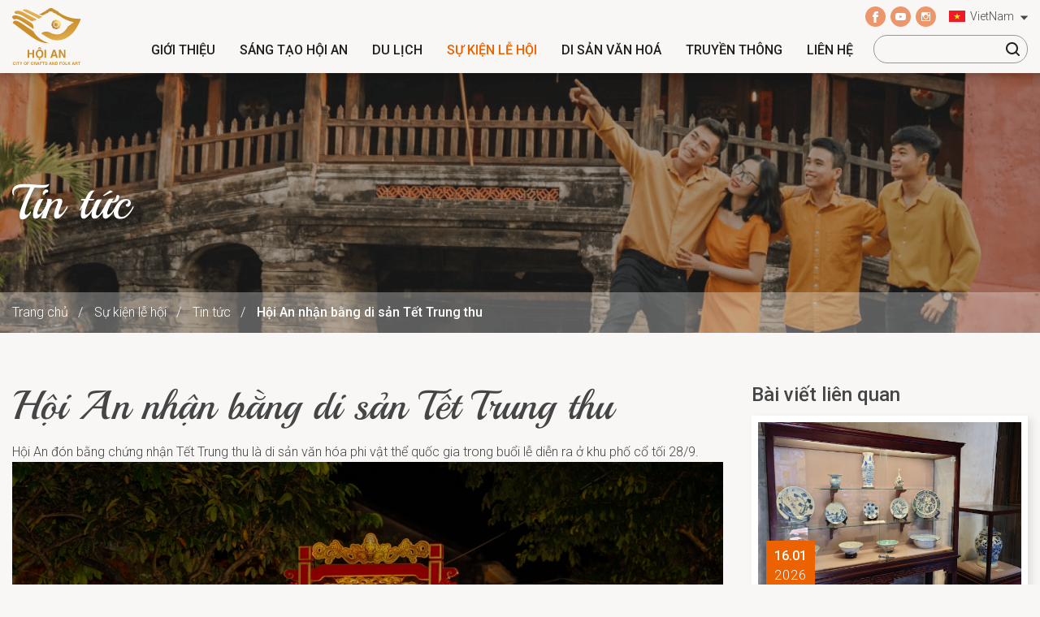

--- FILE ---
content_type: text/html; charset=UTF-8
request_url: https://hoiancreativecity.com/vi/hoi-an-nhan-bang-di-san-tet-trung-thu
body_size: 7732
content:
<!DOCTYPE html>
<html lang="vi">
	<head>
		<!-- Google tag (gtag.js) -->
<script async src="https://www.googletagmanager.com/gtag/js?id=G-YC3ET6T2YY"></script>
<script>
  window.dataLayer = window.dataLayer || [];
  function gtag(){dataLayer.push(arguments);}
  gtag('js', new Date());

  gtag('config', 'G-YC3ET6T2YY');
</script>
<meta http-equiv="Content-Type" content="text/html; charset=utf-8">
<meta http-equiv="X-UA-Compatible" content="IE=edge">
<meta name="viewport" content="width=device-width, initial-scale=1.0">
<meta name="language" content="vi">
<meta http-equiv="Refresh" content="1800">
<title>Hội An nhận bằng di sản Tết Trung thu</title>
<meta name="description" content="Hội An nhận bằng di sản Tết Trung thu">
<meta name="keywords" content="Hội An nhận bằng di sản Tết Trung thu">
<meta property="og:title" content="Hội An nhận bằng di sản Tết Trung thu">
<meta property="og:type" content="webpage">
<meta property="og:description" content="Hội An nhận bằng di sản Tết Trung thu">
<meta property="og:site_name" content="https://hoiancreativecity.com">
<meta property="og:image" content="https://hoiancreativecity.com/uploads/article/hoi-an-nhan-bang-di-san-tet-trung-thu-1695957467.jpg">
<meta property="og:url" content="https://hoiancreativecity.com/vi/hoi-an-nhan-bang-di-san-tet-trung-thu">
<meta name="copyright" content="© 2022 Hoi An City. All rights reserved">
<meta name="author"  content="Trung tâm Bảo tồn Di sản Văn hóa thế giới Hội An">
<meta name="resource-type" content="document">
<meta name="distribution" content="global">
<meta name="robots" content="index, archive, follow, noodp">
<meta name="googlebot" content="index, archive, follow, noodp">
<meta name="msnbot" content="all, index, follow">
<meta name="revisit-after" content="1 days">
<meta name="rating" content="general">
<link rel="preconnect" href="https://fonts.googleapis.com">
<link rel="preconnect" href="https://fonts.gstatic.com" crossorigin>
<link href="https://fonts.googleapis.com/css2?family=Roboto:ital,wght@0,300;0,400;0,500;0,700;1,300;1,400&display=swap" rel="stylesheet">
<link rel="shortcut icon" href="https://hoiancreativecity.com/favicon.ico" type="image/x-icon">
<link rel="icon" href="https://hoiancreativecity.com/favicon.ico" type="image/x-icon">
<!-- CSS MAIN -->
<link rel="stylesheet" href="https://hoiancreativecity.com/css/bootstrap.min.css">
<link rel="stylesheet" href="https://hoiancreativecity.com/css/jquery.fancybox.min.css">
<link rel="stylesheet" href="https://hoiancreativecity.com/css/main.css">
<link rel="stylesheet" href="https://hoiancreativecity.com/css/slick.css">
<link rel="stylesheet" href="https://hoiancreativecity.com/css/responsive.css">
<!-- Script -->
<script src="https://hoiancreativecity.com/js/jquery.js"></script>
<script src="https://hoiancreativecity.com/js/jqueryui.js"></script>
<script src="https://hoiancreativecity.com/js/bootstrap.js"></script>	</head>
	<body>
		<div id="wrapper">
            <header id="header">
    <div class="header">
        <div class="logo">
            <a href="https://hoiancreativecity.com/vi" title="Trung tâm Bảo tồn Di sản Văn hóa thế giới Hội An">
                <img src="https://hoiancreativecity.com/images/logo.svg" alt="Trung tâm Bảo tồn Di sản Văn hóa thế giới Hội An" title="Trung tâm Bảo tồn Di sản Văn hóa thế giới Hội An">
            </a>
        </div>
        <div class="box_social">
            <ul>
                <li>
                    <a href="https://www.facebook.com/" target="_blank"><img src="https://hoiancreativecity.com/images/social/facebook.svg" alt="facebook" title="facebook"></a>
                </li>
                <li>
                    <a href="https://www.youtube.com/" target="_blank"><img src="https://hoiancreativecity.com/images/social/youtube.svg" alt="youtube" title="youtube"></a>
                </li>
                <li>
                    <a href="https://instagram.com/" target="_blank"><img src="https://hoiancreativecity.com/images/social/instagram.svg" alt="instagram" title="instagram"></a>
                </li>
            </ul>
        </div>
        <div class="box_language">
            <div class="language_active">
                                <img src="https://hoiancreativecity.com/images/language/vi.svg" alt="vi" title="vi">
                <span>VietNam</span>
                            </div>
            <div class="select_language">
                <ul>
                    <li>
                        <a href="https://hoiancreativecity.com/vi"><img src="https://hoiancreativecity.com/images/language/vi.svg" alt="vi" title="vi"> VietNam</a>
                    </li>
                    <li>
                        <a href="https://hoiancreativecity.com/en"><img src="https://hoiancreativecity.com/images/language/en.svg" alt="vi" title="vi"> English</a>
                    </li>
                    <!-- <li>
                        <a href="https://hoiancreativecity.com/jp"><img src="https://hoiancreativecity.com/images/language/jp.svg" alt="jp" title="jp"> Japan</a>
                    </li>
                    <li>
                        <a href="https://hoiancreativecity.com/kr"><img src="https://hoiancreativecity.com/images/language/kr.svg" alt="kr" title="kr"> Korea</a>
                    </li>
                    <li>
                        <a href="https://hoiancreativecity.com/cn"><img src="https://hoiancreativecity.com/images/language/cn.svg" alt="cn" title="cn"> China</a>
                    </li> -->
                </ul>
            </div>
        </div>
        <div class="menu_header">
            <nav class="menu_show">
                <ul class="menu">
                    <li class="menu_item ">
                        <a title="Trang chủ" href="https://hoiancreativecity.com/vi" class="menu_link">Trang chủ</a>
                    </li>
                                        <li class="menu_item ">
                        <a title="Giới thiệu" href="https://hoiancreativecity.com/vi/gioi-thieu" class="menu_link">Giới thiệu</a>
                        
                                                                    </li>
                                        <li class="menu_item ">
                        <a title="Sáng tạo Hội An" href="https://hoiancreativecity.com/vi/nghe-thu-cong-my-nghe" class="menu_link">Sáng tạo Hội An</a>
                        
                                                                        <span data-id="sang-tao-hoi-an" class="menu_sub_open"></span>
                        <ul id="sang-tao-hoi-an" class="menu_item_sub_open">
                                                        <li>
                                <a title="Nghề thủ công" href="https://hoiancreativecity.com/vi/nghe-thu-cong-my-nghe">
                                    <img src="https://hoiancreativecity.com/uploads/article_menu/6n0sd5x9-10-nghe-thu-cong-my-nghe.png" alt="Nghề thủ công" title="Nghề thủ công">
                                    <br>
                                    Nghề thủ công                                </a>
                            </li>
                                                        <li>
                                <a title="Nghệ thuật dân gian " href="https://hoiancreativecity.com/vi/nghe-thuat-dan-gian">
                                    <img src="https://hoiancreativecity.com/uploads/article_menu/gg2ib8nf-11-nghe-thuat-dan-gian.png" alt="Nghệ thuật dân gian " title="Nghệ thuật dân gian ">
                                    <br>
                                    Nghệ thuật dân gian                                 </a>
                            </li>
                                                        <li>
                                <a title="Không gian sáng tạo" href="https://hoiancreativecity.com/vi/khong-gian-sang-tao">
                                    <img src="https://hoiancreativecity.com/uploads/article_menu/g1343stn-12-khong-gian-sang-tao.png" alt="Không gian sáng tạo" title="Không gian sáng tạo">
                                    <br>
                                    Không gian sáng tạo                                </a>
                            </li>
                                                        <li>
                                <a title="Mạng lưới thành phố sáng tạo của Unesco" href="https://hoiancreativecity.com/vi/mang-luoi-thanh-pho-sang-tao-cua-unesco">
                                    <img src="https://hoiancreativecity.com/uploads/article_menu/fyom8flo-13-mang-luoi-thanh-pho-sang-tao-cua-unesco.png" alt="Mạng lưới thành phố sáng tạo của Unesco" title="Mạng lưới thành phố sáng tạo của Unesco">
                                    <br>
                                    Mạng lưới thành phố sáng tạo của Unesco                                </a>
                            </li>
                                                        <li>
                                <a title="Giao lưu quốc tế" href="https://hoiancreativecity.com/vi/giao-luu-quoc-te">
                                    <img src="https://hoiancreativecity.com/uploads/article_menu/1bsb0r80-14-du-an.png" alt="Giao lưu quốc tế" title="Giao lưu quốc tế">
                                    <br>
                                    Giao lưu quốc tế                                </a>
                            </li>
                                                    </ul>
                                            </li>
                                        <li class="menu_item ">
                        <a title="Du lịch" href="https://hoiancreativecity.com/vi/tai-nguyen-du-lich" class="menu_link">Du lịch</a>
                        
                                                                        <span data-id="du-lich" class="menu_sub_open"></span>
                        <ul id="du-lich" class="menu_item_sub_open">
                                                        <li>
                                <a title="Tài nguyên du lịch" href="https://hoiancreativecity.com/vi/tai-nguyen-du-lich">
                                    <img src="https://hoiancreativecity.com/uploads/article_menu/vh47d1xk-15-tai-nguyen-du-lich.png" alt="Tài nguyên du lịch" title="Tài nguyên du lịch">
                                    <br>
                                    Tài nguyên du lịch                                </a>
                            </li>
                                                        <li>
                                <a title="Bản đồ du lịch" href="https://hoiancreativecity.com/vi/ban-do-du-lich">
                                    <img src="https://hoiancreativecity.com/uploads/article_menu/bo3ljask-16-ban-do-du-lich.png" alt="Bản đồ du lịch" title="Bản đồ du lịch">
                                    <br>
                                    Bản đồ du lịch                                </a>
                            </li>
                                                        <li>
                                <a title="Sản phẩm du lịch" href="https://hoiancreativecity.com/vi/san-pham-du-lich">
                                    <img src="https://hoiancreativecity.com/uploads/article_menu/il7j49x1-17-san-pham-du-lich.png" alt="Sản phẩm du lịch" title="Sản phẩm du lịch">
                                    <br>
                                    Sản phẩm du lịch                                </a>
                            </li>
                                                    </ul>
                                            </li>
                                        <li class="menu_item active">
                        <a title="Sự kiện lễ hội" href="https://hoiancreativecity.com/vi/su-kien-noi-bat" class="menu_link">Sự kiện lễ hội</a>
                        
                                                                        <span data-id="su-kien-le-hoi" class="menu_sub_open"></span>
                        <ul id="su-kien-le-hoi" class="menu_item_sub_open">
                                                        <li>
                                <a title="Sự kiện nổi bật" href="https://hoiancreativecity.com/vi/su-kien-noi-bat">
                                    <img src="https://hoiancreativecity.com/uploads/article_menu/nnzlzfuq-8-su-kien-noi-bat.png" alt="Sự kiện nổi bật" title="Sự kiện nổi bật">
                                    <br>
                                    Sự kiện nổi bật                                </a>
                            </li>
                                                        <li>
                                <a title="Tin tức" href="https://hoiancreativecity.com/vi/tin-tuc">
                                    <img src="https://hoiancreativecity.com/uploads/article_menu/42p8k21i-9-tin-tuc.png" alt="Tin tức" title="Tin tức">
                                    <br>
                                    Tin tức                                </a>
                            </li>
                                                    </ul>
                                            </li>
                                        <li class="menu_item ">
                        <a title="Di sản văn hoá" href="https://hoiancreativecity.com/vi/dsvh-vat-the" class="menu_link">Di sản văn hoá</a>
                        
                                                <span data-id="di-san-van-hoa" class="menu_sub_open"></span>
                        <ul id="di-san-van-hoa" class="menu_item_sub_open">
                                                        <li class="item_sub_open">
                                <a title="Di sản văn hoá vật thể" href="https://hoiancreativecity.com/vi/dsvh-vat-the">
                                    Di sản văn hoá vật thể                                </a>
                                <ul>
                                                                        <li>
                                        <a title="Kiến trúc" href="https://hoiancreativecity.com/vi/kien-truc">
                                            <img src="https://hoiancreativecity.com/uploads/article_menu/7l1yprml-21-kien-truc.png" alt="Kiến trúc" title="Kiến trúc">
                                            <br>Kiến trúc                                        </a>
                                    </li>
                                                                    </ul>
                            </li>
                                                        <li class="item_sub_open">
                                <a title="Di sản văn hoá phi vật thể" href="https://hoiancreativecity.com/vi/dsvh-phi-vat-the">
                                    Di sản văn hoá phi vật thể                                </a>
                                <ul>
                                                                        <li>
                                        <a title="Ẩm thực" href="https://hoiancreativecity.com/vi/am-thuc">
                                            <img src="https://hoiancreativecity.com/uploads/article_menu/qkxnd7ys-22-am-thuc.png" alt="Ẩm thực" title="Ẩm thực">
                                            <br>Ẩm thực                                        </a>
                                    </li>
                                                                        <li>
                                        <a title="Hội An - Nhân tình thuần hậu" href="https://hoiancreativecity.com/vi/hoi-an-nhan-tinh-thuan-hau">
                                            <img src="https://hoiancreativecity.com/uploads/article_menu/3aafzsgu-23-hoi-an-nhan-tinh-thuan-hau.png" alt="Hội An - Nhân tình thuần hậu" title="Hội An - Nhân tình thuần hậu">
                                            <br>Hội An - Nhân tình thuần hậu                                        </a>
                                    </li>
                                                                    </ul>
                            </li>
                                                    </ul>
                                            <li class="menu_item ">
                        <a title="Truyền thông" href="https://hoiancreativecity.com/vi/thu-vien" class="menu_link">Truyền thông</a>
                        
                                                                        <span data-id="truyen-thong" class="menu_sub_open"></span>
                        <ul id="truyen-thong" class="menu_item_sub_open">
                                                        <li>
                                <a title="Thư viện" href="https://hoiancreativecity.com/vi/thu-vien">
                                    <img src="https://hoiancreativecity.com/uploads/article_menu/lc6ickms-24-thu-vien.png" alt="Thư viện" title="Thư viện">
                                    <br>
                                    Thư viện                                </a>
                            </li>
                                                        <li>
                                <a title="Vinh danh Hội An" href="https://hoiancreativecity.com/vi/vinh-danh-hoi-an">
                                    <img src="https://hoiancreativecity.com/uploads/article_menu/dwrr26k8-25-vinh-danh-hoi-an.png" alt="Vinh danh Hội An" title="Vinh danh Hội An">
                                    <br>
                                    Vinh danh Hội An                                </a>
                            </li>
                                                    </ul>
                                            </li>
                                        <li class="menu_item ">
                        <a title="Liên hệ" href="https://hoiancreativecity.com/vi/gui-thong-tin-lien-he" class="menu_link">Liên hệ</a>
                        
                                                                    </li>
                                        <li class="menu_language">
                        <ul>
                            <li>
                                <a href="https://hoiancreativecity.com/vi"><img src="https://hoiancreativecity.com/images/language/vi.svg" alt="vi" title="vi"></a>
                            </li>
                            <li>
                                <a href="https://hoiancreativecity.com/en"><img src="https://hoiancreativecity.com/images/language/en.svg" alt="vi" title="vi"></a>
                            </li>
                            <!-- <li>
                                <a href="https://hoiancreativecity.com/jp"><img src="https://hoiancreativecity.com/images/language/jp.svg" alt="jp" title="jp"></a>
                            </li>
                            <li>
                                <a href="https://hoiancreativecity.com/kr"><img src="https://hoiancreativecity.com/images/language/kr.svg" alt="kr" title="kr"></a>
                            </li>
                            <li>
                                <a href="https://hoiancreativecity.com/cn"><img src="https://hoiancreativecity.com/images/language/cn.svg" alt="cn" title="cn"></a>
                            </li> -->
                        </ul>
                    </li>
                </ul>
            </nav>
            <div class="box_form_search">
                <form class="form_search" method="get" id="form_search" action="https://hoiancreativecity.com/vi/search">
                    <input type="text" name="keywords" id="keywords" autocomplete="off">
                    <button type="submit" id="button_search" class="button_search">
                        <img src="https://hoiancreativecity.com/images/search.svg" title="search" alt="search">
                    </button>
                </form>
            </div>
            <div id="btn_open_menu">
                <div class="burger-wrap">
                    <div class="burger">
                        <span></span>
                        <span></span>
                        <span></span>
                    </div>
                </div>
            </div>
        </div>
        <div class="box_search">
            <img src="https://hoiancreativecity.com/images/search.svg" alt="search" title="search">
        </div>
    </div>
</header>
<div class="section_banner_subpage">
        <div class="img_banner_subpage">
        <img src="https://hoiancreativecity.com/uploads/article_menu/tin-tuc-1668583722.png" alt="Tin tức" title="Tin tức">
    </div>
    <div class="title_banner_subpage">
        <p>Tin tức</p>
    </div>
        <div class="box_breadcrumb">
        <div class="container">
            <div class="row">
                <div class="col-lg-12 col-md-12 col-sm-12 col-xs-12">
                    <ul class="breadcrumb">
                        <li class="breadcrumb-item">
                            <a title="Trang chủ" href="https://hoiancreativecity.com/vi">Trang chủ</a>
                        </li>
                        <li class="breadcrumb-item">
                            <a title="Sự kiện lễ hội" href="https://hoiancreativecity.com/vi/su-kien-le-hoi">Sự kiện lễ hội</a>
                        </li>
                                                <li class="breadcrumb-item">
                            <a title="Tin tức" href="https://hoiancreativecity.com/vi/tin-tuc">Tin tức</a>
                        </li>
                                                <li class="breadcrumb-item">
                            <a title="Hội An nhận bằng di sản Tết Trung thu" href="https://hoiancreativecity.com/vi/hoi-an-nhan-bang-di-san-tet-trung-thu">Hội An nhận bằng di sản Tết Trung thu</a>
                        </li>
                    </ul>
                </div>
            </div>
        </div>
    </div>
</div>
<div class="section_content">
    <div class="container">
        <div class="row">
            <div class="col-lg-12 col-md-12 col-sm-12 col-xs-12">
                <div class="box_content">
                    <div class="title_content">
                        <h1>Hội An nhận bằng di sản Tết Trung thu</h1>
                    </div>
                    <div class="content">
                        <p style="text-align:justify">Hội An đ&oacute;n bằng chứng nhận Tết Trung thu l&agrave; di sản văn h&oacute;a phi vật thể quốc gia trong buổi lễ diễn ra ở khu phố cổ tối 28/9.<br />
<img alt="" src="/uploads/images/DSC09312.jpg" style="height:800px; width:1200px" />&Ocirc;ng Nguyễn Văn Lanh, Ph&oacute; chủ tịch UBND TP Hội An cho biết d&ugrave; Bộ Văn h&oacute;a Thể thao v&agrave; Du lịch c&ocirc;ng nhận di sản Tết Trung thu ngay sau Tết Nguy&ecirc;n đ&aacute;n, th&agrave;nh phố quyết định l&ugrave;i thời gian v&agrave; chuẩn bị tốt nhất để đ&oacute;n nhận danh hiệu n&agrave;y v&agrave;o đ&uacute;ng dịp Trung thu.</p>

<p style="text-align:justify"><img alt="" src="/uploads/images/DSC09443.jpg" style="height:800px; width:1200px" />Tết Trung thu ở Hội An l&agrave; lễ hội truyền thống, với tập qu&aacute;n x&atilde; hội v&agrave; t&iacute;n ngưỡng được h&igrave;nh th&agrave;nh tr&ecirc;n cơ sở truyền thống văn h&oacute;a bản địa, văn h&oacute;a d&acirc;n tộc, c&oacute; sự giao lưu - tiếp biến văn h&oacute;a với Trung Quốc, Nhật Bản trong qu&aacute; tr&igrave;nh h&igrave;nh th&agrave;nh v&agrave; ph&aacute;t triển đ&ocirc; thị - thương cảng Hội An.</p>

<p style="text-align:justify"><img alt="" src="/uploads/images/DSC09550.jpg" style="height:801px; width:1200px" />&Ocirc;ng Trần Anh Tuấn, Ph&oacute; chủ tịch UBND tỉnh Quảng Nam, n&oacute;i Tết Trung thu Hội An được đưa v&agrave;o danh s&aacute;ch di sản văn h&oacute;a phi vật thể quốc gia l&agrave;m d&agrave;y th&ecirc;m cẩm nang danh mục di sản xứ Quảng, l&agrave; cơ hội rất lớn để Quảng Nam tiếp tục khai th&aacute;c, ph&aacute;t huy những gi&aacute; trị văn h&oacute;a v&agrave; du lịch.</p>

<p style="text-align:justify"><img alt="" src="/uploads/images/DSC09617.jpg" style="height:801px; width:1200px" />Theo &ocirc;ng Tuấn, việc Hội An phấn đấu được c&ocirc;ng nhận danh hiệu l&agrave; sự cố gắng, nỗ lực của cả cộng đồng phố cổ trong việc bảo tồn, giữ g&igrave;n những đặc t&iacute;nh ri&ecirc;ng c&oacute; của địa phương. &quot;C&agrave;ng vinh dự, vui mừng bao nhi&ecirc;u, ch&uacute;ng ta lại c&agrave;ng phải c&oacute; trọng tr&aacute;ch giữ g&igrave;n v&agrave; ph&aacute;t huy&quot;, &ocirc;ng n&oacute;i.</p>

<p style="text-align:justify">Ph&oacute; chủ tịch Quảng Nam đề nghị cộng đồng phố cổ Hội An đẩy mạnh hơn nữa việc tuy&ecirc;n truyền để mỗi người d&acirc;n, du kh&aacute;ch trong v&agrave; ngo&agrave;i nước đến phố cổ biết được Trung thu l&agrave; n&eacute;t văn h&oacute;a, c&oacute; ảnh hưởng lớn đến đời sống tinh thần của người d&acirc;n Hội An.</p>

<p style="text-align:justify"><img alt="" src="/uploads/images/DSC09354.jpg" style="height:800px; width:1200px" />Những gi&aacute; trị văn h&oacute;a, lịch sử của Tết Trung thu Hội An được t&aacute;i hiện một phần qua m&agrave;n rước bằng di sản với c&aacute;c đo&agrave;n m&uacute;a thi&ecirc;n cẩu, l&acirc;n, sư, rồng, đ&egrave;n k&eacute;o qu&acirc;n qua c&aacute;c tuyến phố Trần Ph&uacute;, Bạch Đằng, L&ecirc; Lợi, Phan Ch&acirc;u Trinh, Trần Hưng Đạo.</p>

<p style="text-align:justify"><img alt="" src="/uploads/images/DSC09334.jpg" style="height:935px; width:1200px" />Khi đo&agrave;n rước về tới c&ocirc;ng vi&ecirc;n Hội An, đội m&uacute;a dinh Trấn V&otilde; biểu diễn m&uacute;a thi&ecirc;n cẩu phố Hội - loại h&igrave;nh tr&igrave;nh diễn d&acirc;n gian l&acirc;u đời v&agrave; ph&aacute;t triển mạnh từ đầu thế kỷ 20.&nbsp;<a href="https://vnexpress.net/thien-cau-linh-vat-truyen-thong-trong-tet-trung-thu-hoi-an-4658017.html" rel="dofollow">Thi&ecirc;n cẩu</a>&nbsp;(ch&oacute; nh&agrave; trời) l&agrave; linh vật truyền thống của Hội An.</p>

<p style="text-align:justify"><img alt="" src="/uploads/images/DSC09052.jpg" style="height:1044px; width:1200px" />Trước đ&oacute;, ng&agrave;y 5/2, Bộ Văn h&oacute;a Thể thao v&agrave; Du lịch trao chứng nhận Tết Nguy&ecirc;n ti&ecirc;u ở Hội An l&agrave; di sản văn h&oacute;a phi vật thể quốc gia. Đ&acirc;y l&agrave; một trong những lễ hội quan trọng, l&acirc;u đời của cộng đồng cư d&acirc;n Hội An.</p>

<p style="text-align:justify">T&iacute;nh đến nay, Hội An c&oacute; 6 di sản văn h&oacute;a phi vật thể. Ngo&agrave;i Tết Nguy&ecirc;n ti&ecirc;u v&agrave; Tết Trung thu, th&agrave;nh phố c&ograve;n c&oacute; 4 di sản kh&aacute;c gồm nghề mộc Kim Bồng, nghề khai th&aacute;c yến s&agrave;o Thanh Ch&acirc;u, nghề gốm Thanh H&agrave; v&agrave; nghề trồng rau Tr&agrave; Quế.</p>

<p style="text-align:right"><em><strong>B&agrave;i viết:&nbsp; Nguyễn Đ&ocirc;ng- B&aacute;o Vnexpress.net</strong></em></p>

<p style="text-align:right"><strong><em>Ảnh: Trung t&acirc;m Văn h&oacute;a- Thể thao v&agrave; Truyền thanh- Truyền h&igrave;nh Hội An</em></strong></p>
                    </div>
                    <div class="share_content">
                        <strong>Chia sẻ tin qua</strong>
                        <script type="text/javascript" src="//s7.addthis.com/js/300/addthis_widget.js#pubid=ra-638ef9689a59c5c7"></script>
                        <div class="addthis_toolbox_share">
                            <div class="addthis_toolbox">
                                <div class="custom_images">
                                    <a title="addthis button facebook"  class="addthis_button_facebook"><img src="https://hoiancreativecity.com/images/share_social/facebook.svg" alt="Share to Facebook" title="Share to Facebook"></a>
                                    <a title="addthis button twitter"  class="addthis_button_twitter"><img src="https://hoiancreativecity.com/images/share_social/twitter.svg" alt="Share to Twitter" title="Share to Twitter"></a>
                                    <a title="addthis button copy link"  class="addthis_button_link" ><img src="https://hoiancreativecity.com/images/share_social/coppy_link.svg" alt="Share to copy link" title="Share to copy link"></a>
                                </div>
                                <div class="atclear"></div>
                            </div>
                        </div>
                    </div>
                </div>
                                <div class="box_list_blog_other">
                    <div class="title_related">
                        <h2>Bài viết liên quan</h2>
                    </div>
                    <div class="list_blog_other">
                                                <div class="box_blog">
							<a href="https://hoiancreativecity.com/vi/bao-tang-gom-su-mau-dich" title="Bảo tàng Gốm sứ Mậu dịch">
								<div class="blog">
									<div class="img_blog">
										<img src="https://hoiancreativecity.com/uploads/article/bao-tang-gom-su-mau-dich-1768525930.jpg" alt="Bảo tàng Gốm sứ Mậu dịch" title="Bảo tàng Gốm sứ Mậu dịch">
										<div class="date_post">
											<strong>16.01</strong>
											<br>
											<span>2026</span>
										</div>
									</div>
									<div class="info_blog">
										<div class="name_blog">
											<strong>Bảo tàng Gốm sứ Mậu dịch</strong>
										</div>
										<div class="des_blog">
											<span>Nằm trong lòng Đô thị cổ Hội An, Bảo tàng Gốm sứ Mậu dịch không chỉ là nơi lưu giữ và trưng bày các tư liệu, hiện vật phản ánh một thời kỳ phát triển sôi động của hoạt động thương mại tại thương cảng quốc tế Hội An, mà còn là một không gian văn hóa – sáng tạo mang đậm tính nhân văn, tạo điều kiện để các nhóm đối tượng trong cộng đồng tham gia và tiếp cận, phát huy các giá trị văn hóa một cách rộng rãi và hiệu quả.</span>
										</div>
										<div class="more_blog">
											<span class="hvr-icon-wobble-horizontal">Xem thêm<i class="fa fa-arrow-right hvr-icon"></i></span>
										</div>
									</div>
								</div>
							</a>
						</div>
                                                <div class="box_blog">
							<a href="https://hoiancreativecity.com/vi/chuoi-hoat-dong-thanh-pho-sang-tao-hoi-an" title="Chuổi hoạt động thành phố sáng tạo Hội An">
								<div class="blog">
									<div class="img_blog">
										<img src="https://hoiancreativecity.com/uploads/article/chuoi-hoat-dong-thanh-pho-sang-tao-hoi-an-1767838059.jpg" alt="Chuổi hoạt động thành phố sáng tạo Hội An" title="Chuổi hoạt động thành phố sáng tạo Hội An">
										<div class="date_post">
											<strong>08.01</strong>
											<br>
											<span>2026</span>
										</div>
									</div>
									<div class="info_blog">
										<div class="name_blog">
											<strong>Chuổi hoạt động thành phố sáng tạo Hội An</strong>
										</div>
										<div class="des_blog">
											<span>Vừa qua, với chuỗi sự kiện văn hóa – du lịch diễn ra liên tục tại các phường Hội An,  Hội An Đông và Hội An Tây đã tạo nên một bức tranh sinh động về đời sống văn hóa cộng đồng, nơi các giá trị di sản phi vật thể, nghề thủ công truyền thống và nghệ thuật dân gian được tôn vinh, lan tỏa, đồng thời khẳng định vị thế của Hội An – Đà Nẵng trong vai trò là một thành viên của Mạng lưới các thành phố sáng tạo toàn cầu của UNESCO.</span>
										</div>
										<div class="more_blog">
											<span class="hvr-icon-wobble-horizontal">Xem thêm<i class="fa fa-arrow-right hvr-icon"></i></span>
										</div>
									</div>
								</div>
							</a>
						</div>
                                                <div class="box_blog">
							<a href="https://hoiancreativecity.com/vi/khoi-dau-nam-moi-29-du-khach-philippines-mo-hang-cho-du-lich-hoi-an" title="Khởi đầu năm mới, 29 du khách Philippines ‘mở hàng’ cho du lịch Hội An">
								<div class="blog">
									<div class="img_blog">
										<img src="https://hoiancreativecity.com/uploads/article/khoi-dau-nam-moi-29-du-khach-philippines-mo-hang-cho-du-lich-hoi-an-1767755209.jpg" alt="Khởi đầu năm mới, 29 du khách Philippines ‘mở hàng’ cho du lịch Hội An" title="Khởi đầu năm mới, 29 du khách Philippines ‘mở hàng’ cho du lịch Hội An">
										<div class="date_post">
											<strong>07.01</strong>
											<br>
											<span>2026</span>
										</div>
									</div>
									<div class="info_blog">
										<div class="name_blog">
											<strong>Khởi đầu năm mới, 29 du khách Philippines ‘mở hàng’ cho du lịch Hội An</strong>
										</div>
										<div class="des_blog">
											<span>Sáng 1/1, tại vòng cung Chùa Cầu phố cổ Hội An, Sở Văn hóa, Thể thao và Du lịch Đà Nẵng tổ chức lễ đón những vị khách đầu tiên đến thăm Hội An - Di sản văn hóa của thế giới.</span>
										</div>
										<div class="more_blog">
											<span class="hvr-icon-wobble-horizontal">Xem thêm<i class="fa fa-arrow-right hvr-icon"></i></span>
										</div>
									</div>
								</div>
							</a>
						</div>
                                                <div class="box_blog">
							<a href="https://hoiancreativecity.com/vi/hoi-an-ron-rang-voi-le-hoi-xuong-dong-dau-nam" title="Hội An rộn ràng với lễ hội xuống đồng đầu năm">
								<div class="blog">
									<div class="img_blog">
										<img src="https://hoiancreativecity.com/uploads/article/hoi-an-ron-rang-voi-le-hoi-xuong-dong-dau-nam-1767754866.jpg" alt="Hội An rộn ràng với lễ hội xuống đồng đầu năm" title="Hội An rộn ràng với lễ hội xuống đồng đầu năm">
										<div class="date_post">
											<strong>07.01</strong>
											<br>
											<span>2026</span>
										</div>
									</div>
									<div class="info_blog">
										<div class="name_blog">
											<strong>Hội An rộn ràng với lễ hội xuống đồng đầu năm</strong>
										</div>
										<div class="des_blog">
											<span> UBND phường Hội An Đông (TP. Đà Nẵng) hôm nay, 4-1, tổ chức Lễ hội Xuống đồng năm 2026 tại không gian Làng rau An Mỹ. Đây là hoạt động truyền thống mang đậm bản sắc văn hóa nông nghiệp lúa nước của người dân Hội An vào thời khắc đầu năm mới.</span>
										</div>
										<div class="more_blog">
											<span class="hvr-icon-wobble-horizontal">Xem thêm<i class="fa fa-arrow-right hvr-icon"></i></span>
										</div>
									</div>
								</div>
							</a>
						</div>
                                                <div class="box_blog">
							<a href="https://hoiancreativecity.com/vi/ban-do-trai-nghiem-khong-the-bo-lo" title="Bản đồ trải nghiệm không thể bỏ lỡ">
								<div class="blog">
									<div class="img_blog">
										<img src="https://hoiancreativecity.com/uploads/article/ban-do-trai-nghiem-khong-the-bo-lo-1765418253.jpg" alt="Bản đồ trải nghiệm không thể bỏ lỡ" title="Bản đồ trải nghiệm không thể bỏ lỡ">
										<div class="date_post">
											<strong>11.12</strong>
											<br>
											<span>2025</span>
										</div>
									</div>
									<div class="info_blog">
										<div class="name_blog">
											<strong>Bản đồ trải nghiệm không thể bỏ lỡ</strong>
										</div>
										<div class="des_blog">
											<span>Hội An luôn có một cách rất riêng để níu chân lữ khách, với ánh đèn lồng rực rỡ, những mùi hương của quế, của nước dừa, của đất nung… và cả nhịp sống chậm rãi, nhẹ nhàng. Nếu chỉ có 24 giờ “lang thang” nơi đây, bạn vẫn có thể cảm nhận trọn vẹn tinh thần phố Hội nếu biết khéo chọn lịch trình.</span>
										</div>
										<div class="more_blog">
											<span class="hvr-icon-wobble-horizontal">Xem thêm<i class="fa fa-arrow-right hvr-icon"></i></span>
										</div>
									</div>
								</div>
							</a>
						</div>
                                            </div>
                </div>
                            </div>
        </div>
    </div>
</div>
<div class="section_location_footer">
	<div class="container">
		<div class="row">
			<div class="col-lg-12 col-md-12 col-sm-12 col-xs-12">
				<div class="list_location_footer">
										<div class="box_location_footer">
						<a href="" title="DI SẢN VĂN HOÁ VẬT THỂ">
						<div class="location_footer">
							<div class="img_location_footer">
								<img src="https://hoiancreativecity.com/uploads/gallery/full_di-san-van-hoa-vat-the-1668580103.png" alt="DI SẢN VĂN HOÁ VẬT THỂ" title="DI SẢN VĂN HOÁ VẬT THỂ">
							</div>
							<div class="name_location_footer">
								<span>DI SẢN VĂN HOÁ VẬT THỂ</span>
							</div>
						</div>
						</a>
					</div>
										<div class="box_location_footer">
						<a href="" title="DI SẢN VĂN HOÁ PHI VẬT THỂ">
						<div class="location_footer">
							<div class="img_location_footer">
								<img src="https://hoiancreativecity.com/uploads/gallery/full_di-san-van-hoa-phi-vat-the-1668580115.png" alt="DI SẢN VĂN HOÁ PHI VẬT THỂ" title="DI SẢN VĂN HOÁ PHI VẬT THỂ">
							</div>
							<div class="name_location_footer">
								<span>DI SẢN VĂN HOÁ PHI VẬT THỂ</span>
							</div>
						</div>
						</a>
					</div>
										<div class="box_location_footer">
						<a href="" title="NGHỆ NHÂN,THỢ THỦ CÔNG">
						<div class="location_footer">
							<div class="img_location_footer">
								<img src="https://hoiancreativecity.com/uploads/gallery/full_nghe-nhan-tho-thu-cong-1668580127.png" alt="NGHỆ NHÂN,THỢ THỦ CÔNG" title="NGHỆ NHÂN,THỢ THỦ CÔNG">
							</div>
							<div class="name_location_footer">
								<span>NGHỆ NHÂN,THỢ THỦ CÔNG</span>
							</div>
						</div>
						</a>
					</div>
										<div class="box_location_footer">
						<a href="" title="CƠ SỞ THỦ CÔNG MỸ NGHỆ">
						<div class="location_footer">
							<div class="img_location_footer">
								<img src="https://hoiancreativecity.com/uploads/gallery/full_co-so-thu-cong-my-nghe-1668580144.png" alt="CƠ SỞ THỦ CÔNG MỸ NGHỆ" title="CƠ SỞ THỦ CÔNG MỸ NGHỆ">
							</div>
							<div class="name_location_footer">
								<span>CƠ SỞ THỦ CÔNG MỸ NGHỆ</span>
							</div>
						</div>
						</a>
					</div>
									</div>
			</div>
		</div>
	</div>
</div>
<footer>
	<div class="container">
		<div class="row">
			<div class="col-lg-12 col-md-12 col-sm-12 col-xs-12">
				<div class="box_contact_footer">
					<div class="logo_footer">
						<a href="javascript:;"><img src="https://hoiancreativecity.com/images/logo.svg"></a>
					</div>
					<div class="contact_footer">
						<p class="title_contact">Cơ quan thường trực</p>
						<p><strong>Trụ sở:</strong> 10B, đường Trần Hưng Đạo, Phường Hội An, Thành Phố Đà Nẵng </p>
						<p><strong>Điện thoại:</strong> 0235 3861 327</p>
						<p><strong>Email:</strong> Trungtamvanhoatthoian@gmail.com</p>
					</div>
				</div>
				<div class="box_contact_footer">
					<div class="list_menu_sub_footer">
						<ul>
							<li>
								<a title="Trang chủ" href="https://hoiancreativecity.com/vi">Trang chủ</a>
							</li>
														<li>
								<a title="Giới thiệu" href="https://hoiancreativecity.com/vi/gioi-thieu">Giới thiệu</a>
							</li>
														<li>
								<a title="Sáng tạo Hội An" href="https://hoiancreativecity.com/vi/sang-tao-hoi-an">Sáng tạo Hội An</a>
							</li>
														<li>
								<a title="Du lịch" href="https://hoiancreativecity.com/vi/du-lich">Du lịch</a>
							</li>
														<li>
								<a title="Sự kiện lễ hội" href="https://hoiancreativecity.com/vi/su-kien-le-hoi">Sự kiện lễ hội</a>
							</li>
														<li>
								<a title="Di sản văn hoá" href="https://hoiancreativecity.com/vi/di-san-van-hoa">Di sản văn hoá</a>
							</li>
														<li>
								<a title="Truyền thông" href="https://hoiancreativecity.com/vi/truyen-thong">Truyền thông</a>
							</li>
														<li>
								<a title="Liên hệ" href="https://hoiancreativecity.com/vi/lien-he">Liên hệ</a>
							</li>
													</ul>
					</div>
					<div class="box_form_email_footer">
						<div class="title_form_email_footer">
							<p>Đăng ký nhận thông tin</p>
						</div>
						<form name="form_email_footer" id="form_email_footer" class="form_email_footer" method="post" onsubmit="return sendRegisterEmail('send_email', 'form_email_footer');">
							<input type="hidden" name="lang" value="vi">
							<input type="email" name="register_email" id="register_email" placeholder="Email..." autocomplete="off" required>
							<button type="submit" name="send_email" id="send_email"><img src="https://hoiancreativecity.com/images/send_mail.svg" alt="send mail" title="send_mail"></button>
						</form>
					</div>
				</div>
			</div>
		</div>
	</div>
</footer>
		</div>
		<div id="go_top">
			<a href="#" title="Go top"><img src="https://hoiancreativecity.com/images/go_top.svg" alt="Go top" title="Go top"></a>
		</div>
		<div id="_loading"></div>
		
<script src="https://hoiancreativecity.com/js/jquery.fancybox.min.js"></script>
<script src="https://hoiancreativecity.com/js/slick.js"></script>
<script src="https://hoiancreativecity.com/js/main.js"></script>
<script src="https://hoiancreativecity.com/js/init.js"></script>	</body>

</html>

--- FILE ---
content_type: text/css
request_url: https://hoiancreativecity.com/css/main.css
body_size: 6969
content:
html {
    scroll-behavior: smooth;
}

 :focus {
    outline: 0 !important;
    text-decoration: blink !important;
}

a {
    color: #EC6200;
    text-decoration: none;
}

a:hover {
    text-decoration: blink !important;
}

body {
    width: 100%;
    margin: 0 auto;
    position: relative;
    overflow-x: hidden;
    font-family: 'Roboto', sans-serif;
    font-weight: 300;
    font-size: 16px;
    line-height: 24px;
    color: #454545;
    background: #F9F7F6;
    /*-webkit-touch-callout: none;
    -webkit-user-select: none;
    -moz-user-select: none;
    -ms-user-select: none;
    -o-user-select: none;
    user-select: none;*/
}

#wrapper {
    overflow-x: hidden;
    width: 100%;
    position: relative;
    margin: 0 auto;
}

.remove_margin {
    margin: 0 -15px;
}

#header {
    width: 100%;
    margin: 0 auto;
    position: fixed;
    z-index: 999999;
    top: 0;
    left: 0;
    right: 0;
    height: 90px;
    background: #F9F7F6;
    box-shadow: 0px 4px 4px rgba(0, 0, 0, 0.1);
    transition: all 0.3s;
}

.header {
    top: 0;
    left: 0;
    right: 0;
    margin: 0 auto;
    width: 1400px;
    max-width: 100%;
    height: 100%;
    position: absolute;
}

.logo {
    position: absolute;
    left: 0px;
    top: 0px;
    width: auto;
}

.logo img {
    width: auto;
    padding: 10px 15px;
    height: 90px;
}

#btn_open_menu {
    display: none;
}

.focus_show_sub_menu {
    display: none;
}

.menu_header {
    width: max-content;
    position: absolute;
    right: 15px;
    top: 35px;
}

.menu_header .menu_show {
    width: max-content;
    position: absolute;
    right: 200px;
    top: 0px;
}

.menu_header .menu_show .menu {
    width: max-content;
    list-style-type: none;
    padding: 0;
    margin: 0;
    position: relative;
}

.menu_header .menu_show .menu li.menu_item {
    width: max-content;
    position: relative;
    float: left;
    padding: 15px 15px;
}

.menu_header .menu_show .menu li.menu_item a.menu_link {
    font-family: 'Roboto', sans-serif;
    font-weight: 500;
    font-size: 16px;
    color: #1F1F1F;
    text-transform: uppercase;
    transition: all 0.3s;
    cursor: pointer;
}

.menu_header .menu_show .menu li.menu_item.active a.menu_link,
.menu_header .menu_show .menu li.menu_item:hover a.menu_link {
    color: #EC6200;
}

.menu_header .menu_show .menu li.menu_item ul.menu_item_sub_open {
    width: 100%;
    margin: 0 auto;
    padding: 0;
    list-style-type: none;
    position: fixed;
    top: 90px;
    left: 0;
    right: 0;
    z-index: 1000;
    -webkit-transform-origin: top;
    transform-origin: top;
    -webkit-animation-fill-mode: forwards;
    animation-fill-mode: forwards;
    -webkit-transform: scale(1, 0);
    transform: scale(1, 0);
    display: none;
    opacity: 0;
    background: #FFFFFF;
    border: 1px solid #E2E2E2;
    text-align: center;
}

.menu_header .menu_show .menu li.menu_item:hover ul.menu_item_sub_open {
    display: block;
    opacity: 1;
    -webkit-transform: scale(1, 1);
    transform: scale(1, 1);
    transition: transform 0.3s ease, opacity 0.2s ease 0.1s;
    -webkit-transition: -webkit-transform 0.3s ease, opacity 0.2s ease 0.1s;
}

.menu_header .menu_show .menu li.menu_item ul.menu_item_sub_open li {
    width: 200px;
    height: 180px;
    overflow: hidden;
    display: inline-grid;
    margin-left: -5px;
    border-left: 1px solid #E2E2E2;
    text-align: center;
    position: relative;
    padding: 30px;
    transition: all 0.1s;
}

.menu_header .menu_show .menu li.menu_item ul.menu_item_sub_open li:last-child {
    border-right: 1px solid #E2E2E2;
}

.menu_header .menu_show .menu li.menu_item ul.menu_item_sub_open li.active,
.menu_header .menu_show .menu li.menu_item ul.menu_item_sub_open li:hover {
    background: #F8F8F8;
}

.menu_header .menu_show .menu li.menu_item ul.menu_item_sub_open li a {
    font-family: 'Roboto', sans-serif;
    font-weight: 400;
    font-size: 14px;
    line-height: 22px;
    color: #A8A8A8;
    transition: all 0.1s;
    text-transform: uppercase;
}

.menu_header .menu_show .menu li.menu_item.active ul.menu_item_sub_open li.active a,
.menu_header .menu_show .menu li.menu_item:hover ul.menu_item_sub_open li:hover a {
    color: #EC6200;
}

.menu_header .menu_show .menu li.menu_item ul.menu_item_sub_open li a img {
    width: 70px;
    clear: both;
    margin: 0 auto;
    filter: grayscale(1);
}

.menu_header .menu_show .menu li.menu_item.active ul.menu_item_sub_open li.active a img,
.menu_header .menu_show .menu li.menu_item:hover ul.menu_item_sub_open li:hover a img {
    filter: grayscale(0);
}

.menu_header .menu_show .menu li.menu_item ul.menu_item_sub_open li.item_sub_open {
    width: max-content;
    display: inline-grid;
    position: relative;
    text-align: center;
    border: 0;
    padding: 0;
    margin: 0;
    padding-top: 10px;
    border-left: 1px solid #E2E2E2;
    margin-left: -5px;
}

.menu_header .menu_show .menu li.menu_item ul.menu_item_sub_open li.item_sub_open:last-child {
    border-right: 1px solid #E2E2E2;
}

.menu_header .menu_show .menu li.menu_item ul.menu_item_sub_open li.item_sub_open ul {
    width: max-content;
    position: relative;
    padding: 0;
    margin-left: -5px;
}

.menu_header .menu_show .menu li.menu_item ul.menu_item_sub_open li.item_sub_open ul li {
    margin-top: 8px;
    padding: 10px 30px;
    height: 140px;
    border-top: 1px solid #E2E2E2;
    border-right: 1px solid #E2E2E2;
    display: inline-grid;
    margin-left: -5px;
    background: #FFFFFF;
}

.menu_header .menu_show .menu li.menu_item ul.menu_item_sub_open li.item_sub_open ul li:last-child {
    border-right: 0px;
}

.menu_header .menu_show .menu li.menu_item ul.menu_item_sub_open li.item_sub_open ul li.active,
.menu_header .menu_show .menu li.menu_item ul.menu_item_sub_open li.item_sub_open ul li:hover {
    background: #F8F8F8 !important;
}

.menu_header .menu_show .menu li.menu_item ul.menu_item_sub_open li.item_sub_open ul li a img,
.menu_header .menu_show .menu li.menu_item ul.menu_item_sub_open li.item_sub_open ul li a img {
    filter: grayscale(1) !important;
}

.menu_header .menu_show .menu li.menu_item ul.menu_item_sub_open li.item_sub_open ul li.active a img,
.menu_header .menu_show .menu li.menu_item ul.menu_item_sub_open li.item_sub_open ul li:hover a img {
    filter: grayscale(0) !important;
}

.menu_header .menu_show .menu li.menu_item ul.menu_item_sub_open li.item_sub_open ul li a,
.menu_header .menu_show .menu li.menu_item ul.menu_item_sub_open li.item_sub_open ul li a {
    color: #A8A8A8 !important;
}

.menu_header .menu_show .menu li.menu_item ul.menu_item_sub_open li.item_sub_open ul li:hover a,
.menu_header .menu_show .menu li.menu_item ul.menu_item_sub_open li.item_sub_open ul li.active a {
    color: #EC6200 !important;
}


/*  */

.box_form_search {
    position: absolute;
    right: 0px;
    top: 8px;
    width: 190px;
}

.box_form_search form {
    width: 100%;
    position: relative;
}

.box_form_search form input {
    width: 100%;
    height: 35px;
    border: 1px solid #979797;
    background: #F9F7F6;
    font-family: 'Roboto', sans-serif;
    font-weight: 300;
    font-size: 14px;
    line-height: 22px;
    color: #454545;
    padding: 10px 35px 10px 15px;
    border-radius: 30px;
}

.box_form_search form button {
    width: 35px;
    height: 35px;
    line-height: 0;
    font-size: 0;
    position: absolute;
    top: 0px;
    right: 0px;
    border: 0;
    background: none;
    padding: 9px 10px 9px 8px;
}

.box_form_search form button img {
    width: 100%;
    position: relative;
}


/*  */

.box_social {
    width: max-content;
    position: absolute;
    z-index: 99;
    right: 125px;
    top: 8px;
}

.box_social ul {
    width: max-content;
    position: relative;
    margin: 0;
    padding: 0;
    list-style-type: none;
}

.box_social ul li {
    width: auto;
    float: left;
    margin: 0 3px;
    line-height: 0;
}

.box_social ul li a {
    font-size: 0;
    line-height: 0;
}

.box_social ul li a img {
    width: 25px;
}


/*  */

.box_search {
    display: none;
    position: absolute;
    right: 80px;
    top: 12px;
}

.box_search img {
    width: 24px;
}


/*  */

.menu_language {
    display: none;
    width: 100%;
}

.menu_language ul {
    width: 100%;
    margin: 0;
    padding: 10px 0;
    list-style: none;
    position: relative;
    text-align: center;
}

.menu_language ul li {
    padding-right: 25px;
    position: relative;
    width: max-content;
    float: left;
}

.menu_language ul li a {
    font-family: 'Roboto', sans-serif;
    font-weight: 300;
    font-size: 16px;
    line-height: 24px;
    color: #454545;
}

.menu_language ul li a img {
    width: 25px;
    position: relative;
    top: -1px;
}


/*  */

.box_language {
    width: max-content;
    position: absolute;
    z-index: 99;
    right: 15px;
    top: 8px;
    cursor: pointer;
}

.box_language .language_active {
    width: max-content;
    position: relative;
}

.box_language .language_active img {
    width: 20px;
    position: relative;
    top: -1px;
}

.box_language .language_active span {
    font-family: 'Roboto', sans-serif;
    font-weight: 300;
    font-size: 14px;
    line-height: 22px;
    color: #454545;
    padding-left: 2px;
}

.box_language .language_active span::after {
    content: url(../images/select.svg);
    position: relative;
    padding-left: 8px;
}

.box_language .select_language {
    position: absolute;
    z-index: 9999999;
    top: 22px;
    right: 0;
    display: none;
    opacity: 0;
    width: max-content;
}

.box_language .select_language ul {
    width: max-content;
    position: relative;
    margin: 0;
    padding: 0;
    list-style-type: none;
    background: #F9F7F6;
    box-shadow: 0px 4px 4px rgba(0, 0, 0, 0.1);
    padding: 10px;
    border-radius: 6px;
}

.box_language .select_language ul li {
    width: 100%;
    position: relative;
    padding: 5px;
}

.box_language .select_language ul li a img {
    width: 20px;
    position: relative;
    top: -1px;
    margin-right: 2px;
}

.box_language .select_language ul li a {
    font-family: 'Roboto', sans-serif;
    font-weight: 300;
    font-size: 14px;
    line-height: 22px;
    color: #454545;
}

.box_language:hover .select_language {
    display: block;
    opacity: 1;
}


/*  */

.section_slider_home {
    margin-top: 90px;
    width: 100%;
    position: relative;
    clear: both;
}

.slider_home {
    overflow: hidden;
    position: relative;
    width: 100%;
    height: calc(100vh - 90px);
}

.slider_home .box_img_slider {
    width: 100%;
    height: 100%;
    position: relative;
}

.slider_home .box_img_slider img {
    width: 100%;
    height: 100%;
    object-fit: cover;
    object-position: center;
}


/* more */

.more {
    width: 100%;
    margin: 20px 0;
    position: relative;
    z-index: 1;
}

.more.center {
    text-align: center;
}

.more.right {
    text-align: right;
}

.more .hvr-icon-wobble-horizontal {
    font-family: 'Roboto', sans-serif;
    font-weight: 300;
    font-size: 16px;
    line-height: 16px;
    color: #EC6200;
    padding: 14px 30px;
    border: 1px solid #EC6200;
    border-radius: 6px;
}

.fa {
    display: inline-block;
    font: normal normal normal;
    font-size: inherit;
    text-rendering: auto;
    -webkit-font-smoothing: antialiased;
    -moz-osx-font-smoothing: grayscale;
}


/* Icon Wobble Horizontal */

@-webkit-keyframes hvr-icon-wobble-horizontal {
    16.65% {
        -webkit-transform: translateX(6px);
        transform: translateX(6px);
    }
    33.3% {
        -webkit-transform: translateX(-5px);
        transform: translateX(-5px);
    }
    49.95% {
        -webkit-transform: translateX(4px);
        transform: translateX(4px);
    }
    66.6% {
        -webkit-transform: translateX(-2px);
        transform: translateX(-2px);
    }
    83.25% {
        -webkit-transform: translateX(1px);
        transform: translateX(1px);
    }
    100% {
        -webkit-transform: translateX(0);
        transform: translateX(0);
    }
}

@keyframes hvr-icon-wobble-horizontal {
    16.65% {
        -webkit-transform: translateX(6px);
        transform: translateX(6px);
    }
    33.3% {
        -webkit-transform: translateX(-5px);
        transform: translateX(-5px);
    }
    49.95% {
        -webkit-transform: translateX(4px);
        transform: translateX(4px);
    }
    66.6% {
        -webkit-transform: translateX(-2px);
        transform: translateX(-2px);
    }
    83.25% {
        -webkit-transform: translateX(1px);
        transform: translateX(1px);
    }
    100% {
        -webkit-transform: translateX(0);
        transform: translateX(0);
    }
}

.hvr-icon-wobble-horizontal {
    display: inline-block;
    vertical-align: middle;
    -webkit-transform: perspective(1px) translateZ(0);
    transform: perspective(1px) translateZ(0);
    box-shadow: 0 0 1px rgba(0, 0, 0, 0);
    -webkit-transition-duration: 0.3s;
    transition-duration: 0.3s;
}

.hvr-icon-wobble-horizontal .hvr-icon {
    -webkit-transform: translateZ(0);
    transform: translateZ(0);
}

.hvr-icon-wobble-horizontal:hover .hvr-icon,
.hvr-icon-wobble-horizontal:focus .hvr-icon,
.hvr-icon-wobble-horizontal:active .hvr-icon {
    -webkit-animation-name: hvr-icon-wobble-horizontal;
    animation-name: hvr-icon-wobble-horizontal;
    -webkit-animation-duration: 1s;
    animation-duration: 1s;
    -webkit-animation-timing-function: ease-in-out;
    animation-timing-function: ease-in-out;
    -webkit-animation-iteration-count: 1;
    animation-iteration-count: 1;
}

.fa-arrow-right::before {
    content: url(../images/more.svg);
    position: relative;
    padding-left: 10px;
}


/* title */

.title {
    width: 100%;
    position: relative;
}

.title.center {
    text-align: center;
}

.title h1 {
    margin: 0;
    font-family: 'Playball';
    font-weight: 500;
    font-size: 50px;
    line-height: 60px;
    color: #454545;
}

.title h2 {
    margin: 0;
    margin-bottom: 10px;
    font-family: 'Playball';
    font-size: 50px;
    line-height: 50px;
    color: #454545;
}

.title.title_about h2 {
    font-family: 'Roboto', sans-serif;
    font-weight: 300;
    text-transform: none;
    font-size: 30px;
    line-height: 40px;
}

.title_content {
    width: 100%;
    clear: both;
    position: relative;
}

.title_content.center {
    text-align: center;
}

.title_content h1 {
    margin: 0;
    margin-bottom: 15px;
    width: 100%;
    position: relative;
    clear: both;
    font-family: 'Playball';
    font-size: 50px;
    line-height: 60px;
    color: #454545;
}

.content {
    width: 100%;
    position: relative;
    text-align: justify;
}

.content.center {
    text-align: center;
}

.content p {
    font-family: 'Roboto', sans-serif !important;
    font-weight: 300;
    font-size: 16px;
    line-height: 24px;
    color: #454545 !important;
}

.content img,
.content p img {
    max-width: 100% !important;
    width: auto;
    height: auto !important;
    display: block;
    margin: 0 auto;
}

.content span {
    font-size: 16px !important;
    line-height: 24px !important;
    font-family: 'Roboto', sans-serif !important;
    color: #454545 !important;
    background: none !important;
}


/* section_about */

.section_about {
    width: 100%;
    position: relative;
    clear: both;
    padding: 60px 0 100px;
}

.section_about::before {
    content: '';
    position: absolute;
    left: calc(50% - 600px);
    bottom: 30px;
    z-index: 0;
    width: 700px;
    height: 240px;
    background: url(../images/about/background.png) no-repeat;
    background-size: cover;
    background-position: center;
}

.box_content_about {
    width: 400px;
    padding: 60px 0;
    float: left;
    position: relative;
}

.box_img_about {
    width: calc(100% - 450px);
    float: right;
    position: relative;
}

.box_img_about .img_about {
    width: 460px;
    position: relative;
    z-index: 1;
    float: right;
    overflow: hidden;
    box-shadow: 5px 4px 10px rgba(0, 0, 0, 0.1);
}

.box_img_about .img_about img {
    width: 100%;
    transition: all 0.5s;
}

.box_img_about .img_about:hover img {
    transform: scale(1.1);
}

.box_img_about .img_about:first-child {
    position: absolute;
    width: 400px;
    left: 0px;
    top: 70px;
    z-index: 2;
}


/* section_blog */

.section_blog {
    width: 100%;
    position: relative;
    clear: both;
    padding: 0;
}

.slider_blog {
    display: inline-block;
    width: 100%;
    clear: both;
    position: relative;
}

.box_blog {
    width: 33.33%;
    float: left;
    position: relative;
    padding: 15px;
}

.box_blog .blog {
    width: 100%;
    position: relative;
    background: #FFFFFF;
    padding: 8px;
    box-shadow: 5px 4px 10px rgba(0, 0, 0, 0.1);
}

.box_blog .blog .img_blog {
    width: 100%;
    position: relative;
    overflow: hidden;
}

.box_blog .blog .img_blog img {
    width: 100%;
    transition: all 0.5s;
}

.box_blog:hover .blog .img_blog img {
    transform: scale(1.1);
}

.box_blog .blog .img_blog .date_post {
    position: absolute;
    width: 60px;
    height: 60px;
    background: #EC6200;
    left: 10px;
    bottom: 10px;
    text-align: center;
    padding: 7px 0;
}

.box_blog .blog .img_blog .date_post strong {
    font-family: 'Roboto', sans-serif;
    font-weight: 500;
    font-size: 16px;
    line-height: 24px;
    color: #FFFFFF;
}

.box_blog .blog .img_blog .date_post span {
    font-family: 'Roboto', sans-serif;
    font-weight: 300;
    font-size: 16px;
    line-height: 20px;
    letter-spacing: 0.07em;
    color: #FFFFFF;
}

.box_blog .blog .info_blog {
    width: 100%;
    padding: 0 15px;
    position: relative;
}

.box_blog .blog .info_blog .name_blog {
    width: 100%;
    position: relative;
    height: 50px;
    overflow: hidden;
    margin: 10px 0;
}

.box_blog .blog .info_blog .name_blog strong {
    font-family: 'Roboto', sans-serif;
    font-weight: 500;
    font-size: 18px;
    line-height: 26px;
    color: #454545;
    transition: all 0.5s;
}

.box_blog:hover .blog .info_blog .name_blog strong {
    color: #EC6200;
}

.box_blog .blog .info_blog .des_blog {
    position: relative;
    overflow: hidden;
    width: 100%;
    height: 45px;
}

.box_blog .blog .info_blog .des_blog span {
    font-family: 'Roboto', sans-serif;
    font-weight: 300;
    font-size: 16px;
    line-height: 24px;
    color: #454545;
}

.box_blog .blog .info_blog .more_blog {
    margin: 15px 0;
    position: relative;
    width: 100%;
}

.box_blog .blog .info_blog .more_blog span {
    font-family: 'Roboto', sans-serif;
    font-weight: 300;
    font-size: 16px;
    line-height: 24px;
    color: #EC6200;
}


/* section_creative_space */

.section_creative_space {
    width: 100%;
    position: relative;
    clear: both;
    padding: 60px 0;
}

.section_creative_space::before {
    content: '';
    z-index: 0;
    position: absolute;
    right: 0;
    top: 0;
    width: 700px;
    height: 500px;
    background: url(../images/creative_space/background.png) no-repeat;
    background-size: cover;
    background-position: center;
}

.slider_creative_space {
    width: 100%;
    position: relative;
    clear: both;
    padding-bottom: 15px;
}

.box_creative_space {
    width: 25%;
    float: left;
    position: relative;
    padding: 15px;
}

.box_creative_space .creative_space {
    width: 100%;
    position: relative;
}

.box_creative_space .creative_space .img_creative_space {
    width: 100%;
    position: relative;
    overflow: hidden;
}

.box_creative_space .creative_space .img_creative_space img {
    width: 100%;
    height: 200px;
    object-fit: cover;
    object-position: center;
    transition: all 0.5s;
}

.box_creative_space:hover .creative_space .img_creative_space img {
    transform: scale(1.1);
}

.box_creative_space .creative_space .name_creative_space {
    width: 100%;
    margin: 18px 0 10px;
    position: relative;
}

.box_creative_space .creative_space .name_creative_space strong {
    font-family: 'Roboto', sans-serif;
    font-weight: 500;
    font-size: 20px;
    line-height: 26px;
    color: #454545;
    transition: all 0.5s;
}

.box_creative_space:hover .creative_space .name_creative_space strong {
    color: #EC6200;
}

.box_creative_space .creative_space .des_creative_space {
    width: 100%;
    position: relative;
    height: 70px;
    overflow: hidden;
}

.box_creative_space .creative_space .des_creative_space span {
    font-family: 'Roboto', sans-serif;
    font-weight: 300;
    font-size: 16px;
    line-height: 24px;
    color: #454545;
}


/* section_video_topic */

.section_video_topic {
    width: 100%;
    position: relative;
    clear: both;
    padding: 60px 0;
}

.slider_video_topic {
    width: 100%;
    position: relative;
    clear: both;
}

.slider_image_video {
    z-index: 2;
    width: calc(50% - 15px);
    position: relative;
    float: left;
}

.box_image_video {
    width: 100%;
    position: relative;
    box-shadow: 5px 4px 20px rgba(0, 0, 0, 0.4);
}

.box_image_video .image_video {
    width: 100%;
    overflow: hidden;
    position: relative;
}

.box_image_video .image_video img {
    width: 100%;
    position: relative;
    transition: all 0.5s;
    z-index: 1;
}

.box_image_video:hover .image_video img {
    transform: scale(1.1);
}

.box_image_video .image_video p {
    width: 100%;
    z-index: 3;
    bottom: 0;
    left: 0;
    right: 0;
    position: absolute;
    margin: 0;
    padding: 50px 15px 15px;
    background: linear-gradient(180deg, rgba(0, 0, 0, 0) 0%, rgba(0, 0, 0, 0.5) 100%);
    font-family: 'Roboto', sans-serif;
    font-weight: 500;
    font-size: 18px;
    line-height: 26px;
    color: #FFFFFF;
}

.box_image_video .image_video::before {
    content: '';
    width: 70px;
    height: 70px;
    background: url(../images/play.svg) no-repeat;
    background-size: cover;
    background-position: center;
    position: absolute;
    top: 0;
    left: 0;
    right: 0;
    bottom: 0;
    margin: auto;
    z-index: 2;
}

.slider_info_video {
    z-index: 2;
    width: calc(50% - 15px);
    position: relative;
    float: right;
    margin-top: -25px;
    margin-bottom: 25px;
}

.box_info_video {
    width: 100%;
    clear: both;
    position: relative;
}

.box_info_video .info_video {
    padding: 25px 0;
    width: 100%;
    border-bottom: 1px dashed #979797;
}

.box_info_video .info_video .name_video {
    width: 100%;
    position: relative;
    padding-left: 40px;
}

.box_info_video .info_video .name_video::before {
    content: '';
    position: absolute;
    z-index: 0;
    left: 0;
    top: 0;
    width: 30px;
    height: 30px;
    background: url(../images/play_list.svg) no-repeat;
    background-size: cover;
    background-position: center;
    filter: grayscale(1);
    transition: all 0.5s;
}

.box_info_video.slick-current.slick-active .info_video .name_video::before,
.box_info_video:hover .info_video .name_video::before {
    filter: grayscale(0);
}

.box_info_video .info_video .name_video strong {
    font-family: 'Roboto', sans-serif;
    font-weight: 500;
    font-size: 20px;
    line-height: 30px;
    color: #454545;
    transition: all 0.5s;
}

.box_info_video.slick-current.slick-active .info_video .name_video strong,
.box_info_video:hover .info_video .name_video strong {
    color: #EC6200;
}


/* section_event */

.section_event {
    width: 100%;
    position: relative;
    clear: both;
    padding: 0 0 40px;
}

.slider_event {
    width: 100%;
    position: relative;
    clear: both;
    padding-bottom: 15px;
}


/* section_typical_projects */

.section_typical {
    width: 100%;
    position: relative;
    clear: both;
    padding: 60px 0 0;
}

.section_typical_projects {
    width: 100%;
    position: relative;
    clear: both;
    padding: 60px 0;
    background: url(../images/typical_projects/background.png) no-repeat;
    background-size: inherit;
    background-position: left bottom;
}

.slider_typical_projects {
    width: 100%;
    position: relative;
    clear: both;
}

.box_typical_projects {
    width: 25%;
    float: left;
    padding: 15px 5px;
    position: relative;
}

.box_typical_projects .typical_projects {
    width: 100%;
    position: relative;
    overflow: hidden;
    transition: all 0.5s;
}

.box_typical_projects .typical_projects .img_typical_projects {
    width: 100%;
    position: relative;
    overflow: hidden;
}

.box_typical_projects .typical_projects .img_typical_projects img {
    width: 100%;
    height: 400px;
    object-fit: cover;
    object-position: center;
    transition: all 0.5s;
}

.box_typical_projects .typical_projects .img_typical_projects::before {
    content: '';
    position: absolute;
    top: 0;
    left: 0;
    right: 0;
    bottom: 0;
    margin: auto;
    z-index: 1;
    width: 50px;
    height: 50px;
    background: url(../images/add.svg) no-repeat;
    background-size: cover;
    background-position: center;
    transition: all 0.5s;
    opacity: 0;
}

.box_typical_projects:hover .typical_projects .img_typical_projects img {
    transform: scale(1.1);
}

.box_typical_projects:hover .typical_projects .img_typical_projects::before {
    opacity: 1;
}

.box_typical_projects .typical_projects .info_typical_projects {
    opacity: 0;
    z-index: 2;
    position: absolute;
    bottom: 0;
    left: 0;
    right: 0;
    width: 100%;
    height: max-content;
    margin: 0;
    background: linear-gradient(180deg, rgba(0, 0, 0, 0) 0%, #000000 100%);
    padding: 50px 10px 15px;
    transition: all 0.5s;
}

.box_typical_projects:hover .typical_projects .info_typical_projects {
    opacity: 1;
}

.box_typical_projects .typical_projects .info_typical_projects .name_typical_projects {
    width: 100%;
    text-align: center;
}

.box_typical_projects .typical_projects .info_typical_projects .name_typical_projects strong {
    font-family: 'Roboto', sans-serif;
    font-weight: 500;
    font-size: 18px;
    line-height: 26px;
    color: #FFFFFF;
}

.box_typical_projects .typical_projects .info_typical_projects .des_typical_projects {
    width: 100%;
    max-height: 70px;
    overflow: hidden;
}

.box_typical_projects .typical_projects .info_typical_projects .des_typical_projects span {
    font-family: 'Roboto', sans-serif;
    font-weight: 300;
    font-size: 16px;
    line-height: 24px;
    color: #FFFFFF;
}

.box_typical_projects:hover {
    z-index: 10;
}

.box_typical_projects:hover .typical_projects {
    transform: scale(1.05);
    box-shadow: 5px 4px 10px rgba(0, 0, 0, 0.1);
}


/* section_whychoose */

.section_whychoose {
    width: 100%;
    position: relative;
    clear: both;
    padding: 60px 0;
    background: #F0F0F0;
}

.box_list_whychoose {
    width: calc(55% - 40px);
    float: left;
    position: relative;
}

.list_whychoose {
    width: 100%;
    position: relative;
}

.box_list_banner_link {
    width: calc(45% - 30px);
    float: right;
    position: relative;
}

.box_list_banner_link .box_banner_link {
    width: 100%;
    position: relative;
    clear: both;
    margin-top: 30px;
}

.box_banner_link .banner_link {
    position: relative;
    border: 1px solid #FFFFFF;
    width: 100%;
    overflow: hidden;
    filter: drop-shadow(5px 4px 20px rgba(0, 0, 0, 0.3));
}

.box_banner_link .banner_link img {
    width: 100%;
    transition: all 0.5s;
}

.box_banner_link .banner_link:hover img {
    transform: scale(1.1);
}

.box_banner_link .title_banner_link {
    position: absolute;
    top: 0;
    left: 0;
    right: 0;
    bottom: 0;
    margin: auto;
    padding: 15px 20px;
    width: calc(100% - 80px);
    height: max-content;
    border: 3px solid rgba(255, 255, 255, 0.5);
    border-radius: 13px;
    backdrop-filter: blur(2px);
    text-align: center;
}

.box_banner_link .title_banner_link h3 {
    margin: 0;
    width: 100%;
    position: relative;
    font-family: 'Playball';
    font-size: 36px;
    line-height: 40px;
    letter-spacing: 0.02em;
    color: #FFFFFF;
    text-shadow: 0px 4px 4px rgba(0, 0, 0, 0.8);
}


/* section_image_gallery */

.section_image_gallery {
    width: 100%;
    position: relative;
    clear: both;
    padding: 60px 0;
}

.slider_image_gallery {
    width: 100%;
    position: relative;
    clear: both;
    z-index: 1;
}

.slider_image_gallery .slick-list {
    padding: 0px 150px !important;
}

.box_image_gallery {
    width: 25%;
    float: left;
    position: relative;
    padding: 15px;
}

.slider_image_gallery .box_image_gallery {
    padding: 5px;
}

.box_image_gallery .image_gallery {
    width: 100%;
    position: relative;
    overflow: hidden;
}

.slider_image_gallery .box_image_gallery .image_gallery::before {
    content: '';
    position: absolute;
    z-index: 2;
    top: 0;
    left: 0;
    right: 0;
    bottom: 0;
    margin: auto;
    width: 100%;
    height: 100%;
    background: rgba(0, 0, 0, 0.6);
    opacity: 1;
    transition: all 0.5s;
}

.slider_image_gallery .box_image_gallery:hover .image_gallery::before {
    opacity: 0;
}

.box_image_gallery .image_gallery img {
    z-index: 1;
    width: 100%;
    position: relative;
    transition: all 0.5s;
}

.box_image_gallery:hover .image_gallery img {
    transform: scale(1.1);
}


/* section_location_footer */

.section_location_footer::before {
    content: '';
    position: absolute;
    z-index: -1;
    bottom: 100%;
    left: 0;
    right: 0;
    width: 100%;
    height: 150%;
    background: url(../images/background.png) no-repeat;
    background-size: 100% auto;
    background-position: bottom center;
}

.section_location_footer {
    width: 100%;
    position: relative;
    clear: both;
    padding: 60px 0;
    background: #EA8957;
}

.list_location_footer {
    width: 100%;
    position: relative;
    clear: both;
}

.box_location_footer {
    width: 25%;
    padding: 0;
    float: left;
    position: relative;
}

.box_location_footer .location_footer {
    width: 100%;
    position: relative;
    text-align: center;
    transition: all 0.5s;
}

.box_location_footer:hover .location_footer {
    transform: scale(1.1);
}

.box_location_footer .location_footer .img_location_footer {
    width: 120px;
    margin: 0 auto 15px;
    position: relative;
}

.box_location_footer .location_footer .img_location_footer img {
    width: 100%;
}

.box_location_footer .location_footer .name_location_footer {
    width: 180px;
    max-width: 100%;
    clear: both;
    position: relative;
    margin: 0 auto;
    padding: 0 10px;
}

.box_location_footer .location_footer .name_location_footer span {
    font-family: 'Roboto', sans-serif;
    font-weight: 300;
    font-size: 18px;
    line-height: 26px;
    text-transform: uppercase;
    color: #FFFFFF;
}


/* footer */

footer {
    width: 100%;
    position: relative;
    clear: both;
    padding: 60px 0 160px;
    background: url(../images/footer/background.png) no-repeat;
    background-size: cover;
    background-position: center;
}

.box_contact_footer {
    width: 50%;
    float: left;
    position: relative;
}

.box_contact_footer:last-child {
    width: 450px;
    float: right;
}

.logo_footer {
    width: 100px;
    position: relative;
    clear: both;
    margin-bottom: 20px;
}

.logo_footer img {
    width: 100%;
}

.contact_footer {
    width: 100%;
    position: relative;
}

.contact_footer p {
    font-family: 'Roboto', sans-serif;
    font-weight: 300;
    font-size: 16px;
    line-height: 24px;
    color: #FFFFFF;
}

.contact_footer p strong {
    font-family: 'Roboto', sans-serif;
    font-weight: 500;
}

.contact_footer p.title_contact {
    font-size: 18px;
    line-height: 24px;
    text-transform: uppercase;
}

.list_menu_sub_footer {
    width: 100%;
    clear: both;
    position: relative;
    margin-bottom: 15px;
}

.list_menu_sub_footer ul {
    display: inline-block;
    clear: both;
    width: 100%;
    margin: 0;
    padding-left: 15px;
    position: relative;
}

.list_menu_sub_footer ul li {
    width: 50%;
    float: left;
    padding-bottom: 10px;
    font-family: 'Roboto', sans-serif;
    font-weight: 500;
    font-size: 16px;
    line-height: 24px;
    color: #FFFFFF;
}

.list_menu_sub_footer ul li:nth-child(even) {
    width: 35%;
    float: right;
}

.list_menu_sub_footer ul li a {
    font-family: 'Roboto', sans-serif;
    font-weight: 300;
    font-size: 16px;
    line-height: 24px;
    color: #FFFFFF;
}

.box_form_email_footer {
    width: 100%;
    position: relative;
    clear: both;
}

.title_form_email_footer {
    width: 100%;
    position: relative;
}

.title_form_email_footer p {
    font-family: 'Roboto', sans-serif;
    font-weight: 500;
    font-size: 20px;
    line-height: 28px;
    color: #FFFFFF;
    margin-bottom: 15px;
}

.box_form_email_footer form {
    width: 100%;
    position: relative;
}

.box_form_email_footer form input {
    width: 100%;
    height: 45px;
    position: relative;
    background: rgba(255, 255, 255, 0.1);
    border: 1.5px solid rgba(255, 255, 255, 0.5);
    border-radius: 3px;
    padding: 0px 45px 0px 15px;
    font-family: 'Roboto', sans-serif;
    font-weight: 300;
    font-size: 16px;
    line-height: 24px;
    color: #FFFFFF;
}

.box_form_email_footer form input::placeholder {
    color: #FFFFFF;
}

.box_form_email_footer form button {
    line-height: 0;
    font-size: 0;
    position: absolute;
    right: 0;
    top: 0;
    background: none;
    border: 0;
    width: 45px;
    height: 45px;
    padding: 11px;
}

.box_form_email_footer form button img {
    width: 100%;
}


/* section_banner_subpage */

.section_banner_subpage {
    width: 100%;
    position: relative;
    clear: both;
    margin-top: 90px;
}

.img_banner_subpage {
    width: 100%;
    height: 100%;
    position: relative;
    overflow: hidden;
}

.img_banner_subpage img {
    width: 100%;
    height: 100%;
    object-fit: cover;
    object-position: center;
}

.title_banner_subpage {
    width: 100%;
    height: max-content;
    position: absolute;
    top: 0;
    left: calc(50% - 625px);
    bottom: 0;
    margin: auto 0;
    clear: both;
}

.title_banner_subpage p {
    margin: 0;
    font-family: 'Playball';
    font-size: 60px;
    line-height: 60px;
    color: #FFFFFF;
    text-shadow: 0px 4px 4px rgba(0, 0, 0, 0.25);
}

.box_breadcrumb {
    position: absolute;
    left: 0;
    right: 0;
    bottom: 0;
    width: 100%;
    height: 50px;
    overflow: hidden;
    background: rgba(255, 255, 255, 0.3);
}

.breadcrumb {
    overflow: hidden;
    margin: 0;
    padding: 12px 0;
    list-style-type: none;
}

.breadcrumb li {
    display: block;
    float: left;
    padding: 0;
}

.breadcrumb li+li::before {
    position: relative;
    padding: 0 10px 0 12px;
    content: '/';
    font-family: 'Roboto', sans-serif;
    font-weight: 300;
    font-size: 16px;
    line-height: 26px;
    color: #FFFFFF;
}

.breadcrumb li a {
    font-family: 'Roboto', sans-serif;
    font-weight: 300;
    font-size: 16px;
    line-height: 26px;
    color: #FFFFFF;
}

.breadcrumb li:last-child a {
    font-family: 'Roboto', sans-serif;
    font-weight: 500;
}


/* section_content */

.section_content {
    width: 100%;
    position: relative;
    clear: both;
    padding: 60px 0;
}

.box_content_about_us {
    width: 100%;
    clear: both;
    position: relative;
    display: inline-block;
}

.box_content_about_us .img_quote {
    width: 45px;
    position: relative;
    margin: 0 auto 15px;
}

.box_content_about_us .img_quote img {
    width: 100%;
}

.list_infomation_number {
    width: 100%;
    padding: 40px 0;
    display: inline-block;
    position: relative;
    clear: both;
}

.box_infomation_number {
    width: 25%;
    float: left;
    position: relative;
    text-align: center;
}

.box_infomation_number .img_infomation_number {
    width: 80px;
    margin: 0 auto;
    position: relative;
}

.box_infomation_number .img_infomation_number img {
    width: 100%;
    transition: all 0.5s;
}

.box_infomation_number:hover .img_infomation_number img {
    transform: scale(1.1);
}

.box_infomation_number .infomation_number {
    width: 100%;
    margin: 20px 0;
    position: relative;
}

.box_infomation_number .infomation_number .info_number {
    width: 100%;
}

.box_infomation_number .infomation_number .info_number span {
    font-family: 'Roboto', sans-serif;
    font-weight: 300;
    font-size: 30px;
    line-height: 40px;
    color: #454545;
}

.box_infomation_number .infomation_number .info_name {
    width: 100%;
}

.box_infomation_number .infomation_number .info_name strong {
    font-family: 'Roboto', sans-serif;
    font-weight: 500;
    font-size: 20px;
    line-height: 28px;
    color: #454545;
}

.content_about_us {
    padding: 30px 0;
    width: calc(50% - 20px);
    float: left;
    position: relative;
}

.img_about_us {
    padding: 30px 0;
    width: calc(50% - 20px);
    float: right;
    position: relative;
    filter: drop-shadow(5px 4px 20px rgba(0, 0, 0, 0.2));
}

.img_about_us img {
    width: 100%;
}

.box_content_about_us:last-child .content_about_us {
    float: right;
}

.box_content_about_us:last-child .img_about_us {
    float: left;
}

.list_creative_space {
    width: 100%;
    position: relative;
    clear: both;
    display: inline-block;
}

.list_blog_creative_space {
    width: 100%;
    position: relative;
    display: inline-block;
    clear: both;
}

.box_blog_creative_space {
    width: 100%;
    clear: both;
    position: relative;
    display: inline-block;
    padding: 20px 0;
}

.box_blog_creative_space .blog_creative_space {
    width: 100%;
    position: relative;
}

.box_blog_creative_space .blog_creative_space .img_blog_creative_space {
    width: 45%;
    float: left;
    position: relative;
    overflow: hidden;
}

.box_blog_creative_space .blog_creative_space .img_blog_creative_space img {
    width: 100%;
    transition: all 0.5s;
}

.box_blog_creative_space .blog_creative_space .img_blog_creative_space:hover img {
    transform: scale(1.1);
}

.box_blog_creative_space .blog_creative_space .info_blog_creative_space {
    width: calc(55% - 35px);
    float: right;
    position: relative;
}

.box_blog_creative_space .blog_creative_space .info_blog_creative_space .name_blog_creative_space {
    width: 100%;
    position: relative;
}

.box_blog_creative_space .blog_creative_space .info_blog_creative_space .name_blog_creative_space strong {
    font-family: 'Roboto', sans-serif;
    font-weight: 500;
    font-size: 25px;
    line-height: 35px;
    color: #454545;
    transition: all 0.5s;
}

.box_blog_creative_space:hover .blog_creative_space .info_blog_creative_space .name_blog_creative_space strong {
    color: #EC6200;
}

.box_blog_creative_space .blog_creative_space .info_blog_creative_space .des_blog_creative_space {
    width: 100%;
    height: 185px;
    overflow: hidden;
    margin: 15px 0;
    position: relative;
    text-align: justify;
}

.box_blog_creative_space .blog_creative_space .info_blog_creative_space .des_blog_creative_space span {
    font-family: 'Roboto', sans-serif;
    font-weight: 300;
    font-size: 18px;
    line-height: 26px;
    color: #454545;
}

.box_blog_creative_space:nth-child(even) .blog_creative_space .img_blog_creative_space {
    float: right;
}

.box_blog_creative_space:nth-child(even) .blog_creative_space .info_blog_creative_space {
    float: left;
}

.box_content {
    width: 70%;
    float: left;
    position: relative;
}

.box_content .date_post {
    width: 100%;
    clear: both;
    position: relative;
    top: -8px;
}

.date_post span {
    font-family: 'Roboto', sans-serif;
    font-weight: 300;
    font-size: 16px;
    line-height: 24px;
    text-align: justify;
    color: #EC6200;
}

.share_content {
    width: 100%;
    clear: both;
    margin: 30px 0;
    position: relative;
}

.share_content strong {
    float: left;
    padding: 4px 0;
    font-family: 'Roboto', sans-serif;
    font-weight: 500;
    font-size: 18px;
    line-height: 26px;
    color: #454545;
}

.share_content .addthis_toolbox_share {
    float: left;
    width: auto;
    margin: 0;
    padding: 0;
    list-style-type: none;
    position: relative;
}

.share_content .addthis_toolbox_share .custom_images {
    margin-left: 15px;
    display: inline-block;
    position: relative;
    line-height: 0;
    font-size: 0;
}

.share_content .addthis_toolbox_share .custom_images a {
    line-height: 0;
    font-size: 0;
    margin-left: 10px;
}

.share_content .addthis_toolbox_share .custom_images a img {
    width: 36px;
}

.box_list_blog_other {
    width: calc(30% - 35px);
    float: right;
    position: relative;
}

.box_list_blog_other .box_blog {
    width: 100%;
    position: relative;
    padding: 10px 0;
}

.box_list_blog_related {
    width: calc(30% - 35px);
    float: right;
    position: relative;
    background: #F0F0F0;
    padding: 30px 25px;
}

.title_related {
    width: 100%;
    clear: both;
    position: relative;
}

.title_related h2 {
    margin: 0;
    width: 100%;
    font-family: 'Roboto', sans-serif;
    font-weight: 500;
    font-size: 24px;
    line-height: 32px;
    color: #454545;
}

.list_blog_related {
    width: 100%;
    position: relative;
    clear: both;
}

.box_blog_related {
    width: 100%;
    position: relative;
    padding: 15px 0 10px;
    border-bottom: 1px dashed #979797;
}

.box_blog_related .blog_related {
    width: 100%;
    position: relative;
}

.box_blog_related .blog_related .img_blog_related {
    width: 100%;
    position: relative;
    overflow: hidden;
}

.box_blog_related .blog_related .img_blog_related img {
    width: 100%;
    transition: all 0.5s;
}

.box_blog_related:hover .blog_related .img_blog_related img {
    transform: scale(1.1);
}

.box_blog_related .blog_related .name_blog_related {
    width: 100%;
    margin-top: 10px;
    position: relative;
}

.box_blog_related .blog_related .name_blog_related strong {
    font-family: 'Roboto', sans-serif;
    font-weight: 500;
    font-size: 16px;
    line-height: 24px;
    color: #454545;
    transition: all 0.5s;
}

.box_blog_related:hover .blog_related .name_blog_related strong {
    color: #EC6200;
}

.box_blog_related .blog_related .des_blog_related {
    width: 100%;
    max-height: 70px;
    overflow: hidden;
    position: relative;
}

.box_blog_related .blog_related .des_blog_related span {
    font-family: 'Roboto', sans-serif;
    font-weight: 300;
    font-size: 16px;
    line-height: 24px;
    color: #454545;
}

.list_info_destination {
    width: 100%;
    clear: both;
    display: inline-block;
    position: relative;
}

.box_info_destination {
    width: 33.33%;
    float: left;
    position: relative;
    padding: 15px;
}

.box_info_destination .info_destination {
    width: 100%;
    position: relative;
}

.box_info_destination .info_destination .img_info_destination {
    width: 100%;
    overflow: hidden;
    position: relative;
}

.box_info_destination .info_destination .img_info_destination img {
    width: 100%;
    position: relative;
    transition: all 0.5s;
}

.box_info_destination:hover .info_destination .img_info_destination img {
    transform: scale(1.1);
}

.box_info_destination .info_destination .name_info_destination {
    width: 100%;
    margin: 15px 0 5px;
    position: relative;
}

.box_info_destination .info_destination .name_info_destination strong {
    font-family: 'Roboto', sans-serif;
    font-weight: 500;
    font-size: 20px;
    line-height: 28px;
    color: #454545;
    transition: all 0.5s;
}

.box_info_destination:hover .info_destination .name_info_destination strong {
    color: #EC6200;
}

.box_info_destination .info_destination .des_info_destination {
    width: 100%;
    position: relative;
    height: 75px;
    overflow: hidden;
}

.box_info_destination .info_destination .des_info_destination span {
    font-family: 'Roboto', sans-serif;
    font-weight: 300;
    font-size: 16px;
    line-height: 24px;
    color: #454545;
}

.list_menusub {
    width: 100%;
    position: relative;
    clear: both;
    margin-bottom: 30px;
}

.list_menusub ul {
    width: 100%;
    position: relative;
    clear: both;
    padding: 0;
    margin: 0;
    list-style-type: none;
    display: flex;
    flex-direction: row;
}

.list_menusub ul li {
    text-align: center;
    width: 100%;
    position: relative;
    padding: 12px 10px;
    border: 1px solid rgba(151, 151, 151, 0.7);
    border-left: 0;
    background: #F9F7F6;
    transition: all 0.5s;
}

.list_menusub ul li:first-child {
    border-left: 1px solid rgba(151, 151, 151, 0.7);
}

.list_menusub ul li a {
    font-family: 'Roboto', sans-serif;
    font-weight: 500;
    font-size: 18px;
    line-height: 26px;
    color: rgba(151, 151, 151, 0.7);
    transition: all 0.5s;
}

.list_menusub ul li.active:hover,
.list_menusub ul li.active {
    background: #EC6200;
    border: 1px solid #EC6200;
}

.list_menusub ul li.active:hover a,
.list_menusub ul li.active a {
    color: #FFFFFF;
}

.list_menusub ul li:hover {
    background: #F9F7F6;
    border: 1px solid #EC6200;
}

.list_menusub ul li:hover a {
    color: #EC6200;
}

.list_blog {
    width: 100%;
    clear: both;
    position: relative;
    display: inline-block;
}

.box_slider_video {
    width: 100%;
    position: relative;
    clear: both;
    padding-bottom: 80px;
}

.slider_video {
    width: 100%;
    position: relative;
    position: relative;
}

.box_video {
    width: 33.33%;
    float: left;
    position: relative;
    padding: 15px;
}

.box_video .video {
    width: 100%;
    position: relative;
}

.box_video .video .img_video {
    width: 100%;
    position: relative;
    overflow: hidden;
}

.box_video .video .img_video::before {
    content: '';
    z-index: 2;
    position: absolute;
    top: 0;
    left: 0;
    right: 0;
    bottom: 0;
    margin: auto;
    width: 50px;
    height: 50px;
    background: url(../images/play.svg) no-repeat;
    background-size: cover;
    background-position: center;
}

.box_video .video .img_video img {
    width: 100%;
    position: relative;
    z-index: 1;
    transition: all 0.5s;
}

.box_video:hover .video .img_video img {
    transform: scale(1.1);
}

.box_video .video .name_video {
    width: 100%;
    position: relative;
    margin: 10px 0;
}

.box_video .video .name_video strong {
    font-family: 'Roboto', sans-serif;
    font-weight: 500;
    font-size: 18px;
    line-height: 26px;
    color: #454545;
}

.box_slider_newspapers,
.box_slider_list_library_images {
    width: 100%;
    position: relative;
    clear: both;
    padding-bottom: 80px;
}

.slider_list_image_gallery {
    width: 100%;
    position: relative;
    clear: both;
    padding-bottom: 15px;
}

.box_form_contact {
    width: calc(50% - 20px);
    float: left;
    position: relative;
}

.box_form_contact form {
    width: 100%;
    clear: both;
    position: relative;
}

.box_form_contact form .input_form {
    width: 100%;
    clear: both;
    position: relative;
    margin-top: 20px;
}

.box_form_contact form .input_form input {
    width: 100%;
    height: 50px;
    background: #FFFFFF;
    border: 1px solid #DDDDDD;
    border-radius: 4px;
    padding: 0px 15px;
    font-family: 'Roboto', sans-serif;
    font-weight: 300;
    font-size: 16px;
    line-height: 24px;
    color: #454545;
}

.box_form_contact form .input_form input::placeholder {
    color: #454545;
}

.box_form_contact form .input_form button {
    width: auto;
    height: 50px;
    border: 1px solid #EC6200;
    border-radius: 6px;
    background: #FFFFFF;
    padding: 0 30px;
    font-family: 'Roboto', sans-serif;
    font-weight: 400;
    font-size: 16px;
    line-height: 24px;
    color: #EC6200;
    transition: all 0.5s;
}

.box_form_contact form .input_form button:hover {
    background: #EC6200;
    color: #FFFFFF;
}

.box_img_contact {
    width: calc(50% - 20px);
    float: right;
    position: relative;
}

.box_img_contact .img_contact {
    width: 100%;
    position: relative;
    overflow: hidden;
}

.box_img_contact .img_contact img {
    width: 100%;
}

.box_vr360 {
    cursor: pointer;
    width: max-content;
    height: max-content;
    max-width: 100%;
    position: absolute;
    z-index: 99;
    top: -60px;
    left: 0;
    right: 0;
    bottom: 0;
    margin: auto;
    text-align: center;
}

.box_vr360 .title_vr360 {
    cursor: pointer;
    width: auto;
    position: relative;
    clear: both;
    top: -30px;
}

.box_vr360 .title_vr360 p {
    cursor: pointer;
    margin-bottom: 0;
    font-family: 'Playball';
    font-size: 100px;
    line-height: 100px;
}

.box_vr360 .title_vr360 p .text_hoian {
    position: relative;
    padding-left: 300px;
    margin: 0;
    margin-left: -40px;
}

.box_vr360 .title_vr360 p .text_hoian::before {
    content: '';
    width: 300px;
    height: 93px;
    background: url(../images/hoian.svg) no-repeat;
    background-size: cover;
    background-position: center;
    position: absolute;
    right: 0;
    top: 0;
    bottom: 0;
    margin: auto 0;
}

.box_vr360 .button_vr360 {
    width: 100px;
    position: relative;
    clear: both;
    cursor: pointer;
    margin: 0 auto
}

.box_vr360 .button_vr360 img {
    width: 100%;
    transition: all 0.5s;
}

.box_vr360 .button_vr360:hover img {
    transform: rotate(360deg) scale(1.1);
}

#fullscreen-wrap {
    width: 100%;
    height: 100%;
    background: rgba(0, 0, 0, 0.4);
    position: absolute;
    margin: 0;
    top: 0;
    left: 0;
    right: 0;
    bottom: 0;
    z-index: 999;
    overflow: hidden;
}

#fullscreen-wrap iframe {
    width: 100%;
    height: 100%;
}

#tour-close {
    cursor: pointer;
    position: absolute;
    top: 0;
    bottom: 0;
    margin: auto 0;
    height: max-content;
    right: 5px;
    z-index: 999;
}

#tour-close img {
    width: 50px;
}

#go_top {
    position: absolute;
    right: 30px;
    bottom: 0px;
    z-index: 10;
    transition: all 1s;
    width: 40px;
    border-radius: 100%;
    overflow: hidden;
    cursor: pointer;
    opacity: 0;
}

#go_top.go_top_fixed {
    transform: translateY(-100px);
    opacity: 1;
}

#go_top img {
    width: 100%;
}


/*  */

#_loading {
    width: 100%;
    display: block;
    position: fixed;
    z-index: 999999999999;
}

.windows8 {
    position: relative;
    width: 100%;
    margin: 0 auto;
}

.windows8 .wBall {
    width: 12px;
    height: 12px;
    position: absolute;
    top: 0%;
    border-radius: 50%;
}

.windows8 #wBall_1 {
    background: #EC6200;
    animation: move 2s infinite cubic-bezier(.2, .64, .81, .23);
}

.windows8 #wBall_2 {
    background: #EC6200;
    animation: move 2s 150ms infinite cubic-bezier(.2, .64, .81, .23);
}

.windows8 #wBall_3 {
    background: #EC6200;
    animation: move 2s 300ms infinite cubic-bezier(.2, .64, .81, .23);
}

.windows8 #wBall_4 {
    background: #EC6200;
    animation: move 2s 450ms infinite cubic-bezier(.2, .64, .81, .23);
}

@keyframes move {
    0% {
        left: 0%;
    }
    100% {
        left: 100%;
    }
}

@-moz-keyframes orbit {
    0% {
        opacity: 1;
        z-index: 99;
        -moz-transform: rotate(180deg);
        -moz-animation-timing-function: ease-out;
    }
    7% {
        opacity: 1;
        -moz-transform: rotate(300deg);
        -moz-animation-timing-function: linear;
        -moz-origin: 0%;
    }
    30% {
        opacity: 1;
        -moz-transform: rotate(410deg);
        -moz-animation-timing-function: ease-in-out;
        -moz-origin: 7%;
    }
    39% {
        opacity: 1;
        -moz-transform: rotate(645deg);
        -moz-animation-timing-function: linear;
        -moz-origin: 30%;
    }
    70% {
        opacity: 1;
        -moz-transform: rotate(770deg);
        -moz-animation-timing-function: ease-out;
        -moz-origin: 39%;
    }
    75% {
        opacity: 1;
        -moz-transform: rotate(900deg);
        -moz-animation-timing-function: ease-out;
        -moz-origin: 70%;
    }
    76% {
        opacity: 0;
        -moz-transform: rotate(900deg);
    }
    100% {
        opacity: 0;
        -moz-transform: rotate(900deg);
    }
}

@-webkit-keyframes orbit {
    0% {
        opacity: 1;
        z-index: 99;
        -webkit-transform: rotate(180deg);
        -webkit-animation-timing-function: ease-out;
    }
    7% {
        opacity: 1;
        -webkit-transform: rotate(300deg);
        -webkit-animation-timing-function: linear;
        -webkit-origin: 0%;
    }
    30% {
        opacity: 1;
        -webkit-transform: rotate(410deg);
        -webkit-animation-timing-function: ease-in-out;
        -webkit-origin: 7%;
    }
    39% {
        opacity: 1;
        -webkit-transform: rotate(645deg);
        -webkit-animation-timing-function: linear;
        -webkit-origin: 30%;
    }
    70% {
        opacity: 1;
        -webkit-transform: rotate(770deg);
        -webkit-animation-timing-function: ease-out;
        -webkit-origin: 39%;
    }
    75% {
        opacity: 1;
        -webkit-transform: rotate(900deg);
        -webkit-animation-timing-function: ease-out;
        -webkit-origin: 70%;
    }
    76% {
        opacity: 0;
        -webkit-transform: rotate(900deg);
    }
    100% {
        opacity: 0;
        -webkit-transform: rotate(900deg);
    }
}

@-ms-keyframes orbit {
    0% {
        opacity: 1;
        z-index: 99;
        -ms-transform: rotate(180deg);
        -ms-animation-timing-function: ease-out;
    }
    7% {
        opacity: 1;
        -ms-transform: rotate(300deg);
        -ms-animation-timing-function: linear;
        -ms-origin: 0%;
    }
    30% {
        opacity: 1;
        -ms-transform: rotate(410deg);
        -ms-animation-timing-function: ease-in-out;
        -ms-origin: 7%;
    }
    39% {
        opacity: 1;
        -ms-transform: rotate(645deg);
        -ms-animation-timing-function: linear;
        -ms-origin: 30%;
    }
    70% {
        opacity: 1;
        -ms-transform: rotate(770deg);
        -ms-animation-timing-function: ease-out;
        -ms-origin: 39%;
    }
    75% {
        opacity: 1;
        -ms-transform: rotate(900deg);
        -ms-animation-timing-function: ease-out;
        -ms-origin: 70%;
    }
    76% {
        opacity: 0;
        -ms-transform: rotate(900deg);
    }
    100% {
        opacity: 0;
        -ms-transform: rotate(900deg);
    }
}

@-o-keyframes orbit {
    0% {
        opacity: 1;
        z-index: 99;
        -o-transform: rotate(180deg);
        -o-animation-timing-function: ease-out;
    }
    7% {
        opacity: 1;
        -o-transform: rotate(300deg);
        -o-animation-timing-function: linear;
        -o-origin: 0%;
    }
    30% {
        opacity: 1;
        -o-transform: rotate(410deg);
        -o-animation-timing-function: ease-in-out;
        -o-origin: 7%;
    }
    39% {
        opacity: 1;
        -o-transform: rotate(645deg);
        -o-animation-timing-function: linear;
        -o-origin: 30%;
    }
    70% {
        opacity: 1;
        -o-transform: rotate(770deg);
        -o-animation-timing-function: ease-out;
        -o-origin: 39%;
    }
    75% {
        opacity: 1;
        -o-transform: rotate(900deg);
        -o-animation-timing-function: ease-out;
        -o-origin: 70%;
    }
    76% {
        opacity: 0;
        -o-transform: rotate(900deg);
    }
    100% {
        opacity: 0;
        -o-transform: rotate(900deg);
    }
}

@keyframes orbit {
    0% {
        opacity: 1;
        z-index: 99;
        transform: rotate(180deg);
        animation-timing-function: ease-out;
    }
    7% {
        opacity: 1;
        transform: rotate(300deg);
        animation-timing-function: linear;
        origin: 0%;
    }
    30% {
        opacity: 1;
        transform: rotate(410deg);
        animation-timing-function: ease-in-out;
        origin: 7%;
    }
    39% {
        opacity: 1;
        transform: rotate(645deg);
        animation-timing-function: linear;
        origin: 30%;
    }
    70% {
        opacity: 1;
        transform: rotate(770deg);
        animation-timing-function: ease-out;
        origin: 39%;
    }
    75% {
        opacity: 1;
        transform: rotate(900deg);
        animation-timing-function: ease-out;
        origin: 70%;
    }
    76% {
        opacity: 0;
        transform: rotate(900deg);
    }
    100% {
        opacity: 0;
        transform: rotate(900deg);
    }
}

@-webkit-keyframes shakeit {
    0% {
        -webkit-transform: rotate(0deg) translate(2px, 1px);
    }
    10% {
        -webkit-transform: rotate(1deg) translate(1px, 2px);
    }
    20% {
        -webkit-transform: rotate(-1deg) translate(3px, 0px);
    }
    30% {
        -webkit-transform: rotate(0deg) translate(0px, -2px);
    }
    40% {
        -webkit-transform: rotate(-1deg) translate(-1px, 1px);
    }
    50% {
        -webkit-transform: rotate(1deg) translate(1px, -2px);
    }
    60% {
        -webkit-transform: rotate(0deg) translate(3px, -1px);
    }
    70% {
        -webkit-transform: rotate(1deg) translate(-2px, -1px);
    }
    80% {
        -webkit-transform: rotate(-1deg) translate(1px, 1px);
    }
    90% {
        -webkit-transform: rotate(0deg) translate(-2px, -2px);
    }
    100% {
        -webkit-transform: rotate(1deg) translate(-1px, 2px);
    }
}

@keyframes shakeit {
    0% {
        transform: rotate(0deg) translate(2px, 1px);
    }
    10% {
        transform: rotate(1deg) translate(1px, 2px);
    }
    20% {
        transform: rotate(-1deg) translate(3px, 0px);
    }
    30% {
        transform: rotate(0deg) translate(0px, -2px);
    }
    40% {
        transform: rotate(-1deg) translate(-1px, 1px);
    }
    50% {
        transform: rotate(1deg) translate(1px, -2px);
    }
    60% {
        transform: rotate(0deg) translate(3px, -1px);
    }
    70% {
        transform: rotate(1deg) translate(-2px, -1px);
    }
    80% {
        transform: rotate(-1deg) translate(1px, 1px);
    }
    90% {
        transform: rotate(0deg) translate(-2px, -2px);
    }
    100% {
        transform: rotate(1deg) translate(-1px, 2px);
    }
}


--- FILE ---
content_type: text/css
request_url: https://hoiancreativecity.com/css/slick.css
body_size: 1216
content:
.slick-next,
.slick-prev {
    position: absolute;
    display: block;
    padding: 0
}

.slick-next,
.slick-prev {
    font-size: 0;
    line-height: 0;
    bottom: 0;
    top: 0;
    margin: auto 0;
    z-index: 99;
    cursor: pointer;
    border: none;
    outline: 0;
    transition: all 0.3s;
    opacity: 1;
}

.slick-next:focus,
.slick-next:hover,
.slick-prev:focus,
.slick-prev:hover {
    opacity: 0.6;
}

.slick-list,
.slick-slider,
.slick-track {
    position: relative;
    display: block
}

.slick-loading .slick-slide,
.slick-loading .slick-track {
    visibility: hidden
}

.slick-slider {
    -moz-box-sizing: border-box;
    box-sizing: border-box;
    -webkit-user-select: none;
    -moz-user-select: none;
    -ms-user-select: none;
    user-select: none;
    -webkit-touch-callout: none;
    -khtml-user-select: none;
    -ms-touch-action: pan-y;
    touch-action: pan-y;
    -webkit-tap-highlight-color: transparent
}

.slider_line.slick-slider::before,
.slider_line.slick-slider::before {
    content: '';
    position: absolute;
    z-index: 1;
    left: 15px;
    bottom: -20px;
    width: calc(50% - 80px);
    height: 1px;
    background: rgba(151, 151, 151, 0.4);
}

.slider_line.slick-slider::after,
.slider_line.slick-slider::after {
    content: '';
    position: absolute;
    z-index: 1;
    right: 15px;
    bottom: -20px;
    width: calc(50% - 80px);
    height: 1px;
    background: rgba(151, 151, 151, 0.4);
}

.slick-list {
    overflow: hidden;
    margin: 0;
    height: 100%;
    padding: 0;
}

.slick-list:focus {
    outline: 0
}

.slick-list.dragging {
    cursor: pointer;
    cursor: hand
}

.slick-slider .slick-list,
.slick-slider .slick-track {
    -webkit-transform: translate3d(0, 0, 0);
    -moz-transform: translate3d(0, 0, 0);
    -ms-transform: translate3d(0, 0, 0);
    -o-transform: translate3d(0, 0, 0);
    transform: translate3d(0, 0, 0)
}

.slick-track {
    top: 0;
    left: 0;
    height: 100%;
}

.slick-track:after,
.slick-track:before {
    display: table;
    content: ''
}

.slick-track:after {
    clear: both
}

.slick-slide {
    display: none;
    float: left;
    height: 100%;
    min-height: 1px
}

[dir=rtl] .slick-slide {
    float: right
}

.slick-slide img {
    display: block
}

.slick-slide.slick-loading img {
    display: none
}

.slick-slide.dragging img {
    pointer-events: none
}

.slick-initialized .slick-slide {
    display: block
}

.slick-vertical .slick-slide {
    display: block;
    height: auto;
    border: 1px solid transparent
}

.slick-arrow.slick-hidden {
    display: none
}

.slick-prev {
    top: auto;
    bottom: -40px;
    left: calc(50% - 48px);
    width: 40px;
    height: 40px;
    position: absolute;
    background: url(../images/prev.svg);
    background-position: center;
    background-repeat: no-repeat;
    background-size: cover;
}

.slick-next {
    top: auto;
    bottom: -40px;
    right: calc(50% - 48px);
    width: 40px;
    height: 40px;
    position: absolute;
    background: url(../images/next.svg);
    background-position: center;
    background-repeat: no-repeat;
    background-size: cover;
}

.slider_typical_projects .slick-next {
    right: -60px;
    bottom: 0;
    top: 0;
}

.slider_typical_projects .slick-prev {
    left: -60px;
    bottom: 0;
    top: 0;
}

.slider_image_gallery .slick-next {
    right: 30px;
    bottom: 0;
    top: 0;
    filter: brightness(0) invert(1);
    opacity: 0.8;
}

.slider_image_gallery .slick-prev {
    left: 30px;
    bottom: 0;
    top: 0;
    filter: brightness(0) invert(1);
    opacity: 0.8;
}

.slider_home .slick-prev {
    margin: 5px;
    left: auto;
    right: 19px;
    top: auto;
    bottom: calc(50% - 130px);
    width: 14px;
    height: 8.75px;
    position: absolute;
    background: url(../images/prev_home.svg);
    background-position: center;
    background-repeat: no-repeat;
    background-size: cover;
}

.slider_home .slick-next {
    margin: 5px;
    left: auto;
    right: 19px;
    top: auto;
    bottom: calc(50% - 110px);
    width: 14px;
    height: 8.75px;
    position: absolute;
    background: url(../images/next_home.svg);
    background-position: center;
    background-repeat: no-repeat;
    background-size: cover;
}

.slider_home .slick-dots {
    position: absolute;
    display: block;
    padding: 0;
    width: 60px;
    height: 100%;
    background: rgba(255, 255, 255, 0.3);
    list-style-type: none;
    bottom: 0;
    right: 0;
    margin: 0;
    z-index: 10;
    text-align: center;
}

.slider_home .slick-dots::before {
    content: '';
    text-align: center;
    width: 1px;
    height: 160px;
    background: #FFFFFF;
    position: absolute;
    z-index: 1;
    top: 0;
    bottom: 0;
    left: 0;
    right: 0;
    margin: auto;
}

.slider_home .slick-dots li {
    width: 100%;
    position: absolute;
    top: calc(50% - 110px);
    left: 0;
    right: 0;
    display: block;
    margin: 0;
    padding: 0;
    cursor: pointer;
}

.slider_home .slick-dots li button {
    position: relative;
    margin: 0;
    padding: 0;
    border: 0;
    opacity: 0;
    outline: none;
    background: none;
    transition: all 0.5s;
    font-family: 'Roboto', sans-serif;
    font-weight: 300;
    font-size: 20px;
    line-height: 20px;
    color: #FFFFFF;
}

.slider_home .slick-dots li.slick-active button {
    opacity: 1;
}

--- FILE ---
content_type: text/css
request_url: https://hoiancreativecity.com/css/responsive.css
body_size: 3566
content:
@media all and (max-width: 1330px) {
    .menu_header .menu_show .menu li.menu_item:first-child {
        display: none;
    }
}

@media all and (max-width: 1230px) {
    .container {
        max-width: 1000px;
    }
    .box_language,
    .box_social {
        display: none;
    }
    .menu_language,
    .box_search {
        display: block;
    }
    .box_form_search {
        display: none;
        position: absolute;
        z-index: 999999;
        top: 50px;
        right: 40px;
    }
    .logo img {
        padding: 5px 15px;
        height: 50px;
    }
    #header {
        width: 100%;
        height: 50px;
        max-width: 100%;
    }
    .menu_header {
        width: 100%;
        top: 0;
    }
    .menu_header .menu_show {
        display: none;
        position: fixed;
        right: 0px !important;
        top: 50.5px !important;
        width: 300px;
        max-width: 100%;
        padding: 0;
        padding-bottom: 100px;
        background: #F9F7F6;
        opacity: 0;
        z-index: 999999;
        box-sizing: border-box;
        transition: opacity 0.5s ease-in-out;
        height: 100vh;
        overflow-y: auto;
        border: 0;
        box-shadow: 0px 4px 4px rgb(0, 0, 0, 0.1);
    }
    .menu_header .menu_show.open {
        display: block;
        opacity: 1;
        pointer-events: all;
    }
    .menu_language ul li {
        padding-right: 10px;
    }
    .box_search {
        right: 65px;
    }
    .box_search img {
        width: 22px;
    }
    #btn_open_menu {
        display: block;
        position: absolute;
        top: 15px;
        right: 0px;
        width: 30px;
        height: 20px;
        z-index: 999999999;
    }
    .burger-wrap {
        top: 0;
        width: 30px;
        height: 20px;
        background: none;
        position: absolute;
        z-index: 40;
        transition: 0.3ms 0.7ms transform ease-in;
    }
    .burger-wrap.reappearBurger {
        opacity: 0;
        animation: 0.5s 2s fadeAppear ease-out forwards;
    }
    @keyframes fadeAppear {
        0% {
            opacity: 0;
        }
        100% {
            opacity: 1;
        }
    }
    .burger {
        position: relative;
        width: 100%;
        height: 100%;
        left: 0px;
        border: 0;
        cursor: pointer;
        z-index: 30;
        transition: transform 1s ease-in;
    }
    .burger span {
        display: block;
        position: absolute;
        height: 3px;
        width: 100%;
        background: #1F1F1F;
        opacity: 1;
        transform: rotate(0deg);
        transition: 0.25s ease-in-out;
    }
    .burger span:nth-child(1) {
        top: 0px;
    }
    .burger span:nth-child(2) {
        top: 9px;
    }
    .burger span:nth-child(3) {
        top: 18px;
    }
    .burger.active span:nth-child(1) {
        top: 9px;
        background: #1F1F1F;
        transform: rotate(135deg);
    }
    .burger.active span:nth-child(2) {
        opacity: 0;
    }
    .burger.active span:nth-child(3) {
        top: 9px;
        background: #1F1F1F;
        transform: rotate(-135deg);
    }
    .menu_header .menu_show .menu {
        width: 100%;
        right: 0;
        padding: 30px 30px 100px;
    }
    .menu_header .menu_show .menu li.menu_item {
        width: 100%;
        padding: 12px 0;
        position: relative;
        float: none;
        clear: both;
    }
    .menu_header .menu_show .menu li.menu_item span.menu_sub_open::before {
        content: '';
        width: 30px;
        height: 30px;
        position: absolute;
        right: 0px;
        top: 10px;
        z-index: 1;
        background: url(../images/collapse.svg) no-repeat;
        filter: grayscale(1);
        background-size: 16px 10.5px;
        background-position: center;
        -webkit-transform: rotate(180deg);
        -moz-transform: rotate(180deg);
        -ms-transform: rotate(180deg);
        -o-transform: rotate(180deg);
        transform: rotate(180deg);
    }
    .menu_header .menu_show .menu li.menu_item span.menu_sub_open.open::before {
        content: '';
        top: 8px;
        -webkit-transform: rotate(0deg);
        -moz-transform: rotate(0deg);
        -ms-transform: rotate(0deg);
        -o-transform: rotate(0deg);
        transform: rotate(0deg);
        filter: grayscale(0);
    }
    .menu_header .menu_show .menu li.menu_item ul.menu_item_sub_open {
        width: 100%;
        margin: 10px 0 0;
        border: 0;
        padding: 0;
        position: relative;
        clear: both;
        top: 0;
    }
    .menu_header .menu_show .menu li.menu_item:hover ul.menu_item_sub_open {
        display: none;
        -webkit-transform: scale(0);
        transform: scale(0);
    }
    .menu_header .menu_show .menu li.menu_item ul.menu_item_sub_open.open {
        display: block !important;
        opacity: 1;
        -webkit-transform: scale(1, 1);
        transform: scale(1, 1);
    }
    .menu_header .menu_show .menu li.menu_item ul.menu_item_sub_open li {
        width: 100%;
        padding: 10px 20px;
        height: max-content;
        position: relative;
        clear: both;
        display: block;
        border: 1px solid #E2E2E2;
        border-bottom: 0;
        text-align: left;
        margin: 0;
    }
    .menu_header .menu_show .menu li.menu_item ul.menu_item_sub_open li:hover {
        display: block;
    }
    .menu_header .menu_show .menu li.menu_item ul.menu_item_sub_open li:last-child {
        border: 1px solid #E2E2E2;
    }
    .menu_header .menu_show .menu li.menu_item ul.menu_item_sub_open li a {
        text-align: left;
        text-transform: none;
        color: #1F1F1F;
        font-size: 16px;
    }
    .menu_header .menu_show .menu li.menu_item ul.menu_item_sub_open li a br,
    .menu_header .menu_show .menu li.menu_item ul.menu_item_sub_open li.item_sub_open ul li a img,
    .menu_header .menu_show .menu li.menu_item ul.menu_item_sub_open li.item_sub_open ul li a img,
    .menu_header .menu_show .menu li.menu_item ul.menu_item_sub_open li a img {
        display: none;
    }
    .menu_header .menu_show .menu li.menu_item ul.menu_item_sub_open li.item_sub_open {
        width: 100%;
        margin: 0;
        border: 1px solid #E2E2E2;
        padding: 0;
        position: relative;
        clear: both;
        top: 0;
    }
    .menu_header .menu_show .menu li.menu_item ul.menu_item_sub_open li.item_sub_open a {
        padding: 10px 15px;
    }
    .menu_header .menu_show .menu li.menu_item ul.menu_item_sub_open li.item_sub_open ul {
        border: 0;
    }
    .menu_header .menu_show .menu li.menu_item ul.menu_item_sub_open li.item_sub_open:last-child {
        border: 1px solid #E2E2E2;
        border-top: 0;
    }
    .menu_header .menu_show .menu li.menu_item ul.menu_item_sub_open li.item_sub_open ul {
        width: 100%;
        margin: 0;
        height: auto;
        padding: 0;
        border: 0;
        position: relative;
    }
    .menu_header .menu_show .menu li.menu_item ul.menu_item_sub_open li.item_sub_open ul li {
        padding: 0 5px;
        margin: 0;
        height: auto;
        border: 0;
        border-top: 1px solid #E2E2E2;
    }
    /*  */
    .slider_home {
        height: calc(100vh - 50px);
    }
    .section_banner_subpage,
    .section_slider_home {
        margin-top: 50px;
    }
    .box_vr360 .button_vr360 {
        width: 80px;
    }
    .box_vr360 .title_vr360 p,
    .title h1 {
        font-size: 50px;
        line-height: 50px;
    }
    .title.title_about h2 {
        font-size: 24px;
        line-height: 32px;
        margin-bottom: 10px;
    }
    .title h2 {
        font-size: 40px;
        line-height: 40px;
        margin-bottom: 10px;
    }
    .box_banner_link .title_banner_link h3 {
        font-size: 24px;
        line-height: 30px;
    }
    .box_blog .blog .info_blog .name_blog {
        height: 45px;
    }
    .box_form_contact form .input_form {
        margin-top: 13px;
    }
    .box_form_contact form .input_form input,
    .box_form_email_footer form input {
        height: 45px;
    }
    .box_form_contact form .input_form button {
        height: 40px;
        padding: 0px 20px;
        font-size: 14px;
        line-height: 14px;
    }
    .panel-heading {
        padding: 12px 0;
    }
    .box_blog .blog .img_blog .date_post {
        padding: 2px 0;
        width: 50px;
        height: 50px;
        line-height: 22px;
    }
    .more .hvr-icon-wobble-horizontal {
        font-size: 14px;
        line-height: 22px;
        padding: 10px 25px;
    }
    .box_creative_space .creative_space .name_creative_space {
        margin: 10px 0 5px;
    }
    .slider_image_video {
        width: 100%;
        clear: both;
        float: none;
        position: relative;
    }
    .slider_info_video {
        top: 0;
        margin: 0;
        width: 100%;
        clear: both;
        float: none;
        position: relative;
        margin-top: 20px;
    }
    .box_info_video .info_video .name_video::before {
        width: 24px;
        height: 24px;
    }
    .box_info_video .info_video {
        padding: 15px 0;
    }
    .more.right {
        text-align: center;
    }
    .box_typical_projects:hover .typical_projects {
        transform: scale(1);
    }
    .box_location_footer .location_footer .img_location_footer {
        width: 100px;
    }
    .title_banner_subpage {
        left: 0;
        right: 0;
        text-align: center;
    }
    .title_banner_subpage p {
        font-size: 50px;
        line-height: 50px;
    }
    .slider_home {
        height: calc(100vh - 50px);
    }
    .box_breadcrumb {
        width: 100%;
        height: 40px;
    }
    .breadcrumb {
        padding: 7px 0;
    }
    .breadcrumb li a {
        font-size: 14px;
        line-height: 26px;
    }
    .breadcrumb li+li::before {
        padding: 0 0px 0 5px;
        font-size: 14px;
        line-height: 26px;
    }
    .box_infomation_number .img_infomation_number {
        width: 60px;
    }
    .box_infomation_number .infomation_number {
        margin: 10px 0 0;
    }
    .list_infomation_number {
        padding: 30px 0 40px;
    }
    .content_about_us {
        padding: 0;
        width: 100%;
        position: relative;
        float: none;
        clear: both;
    }
    .img_about_us {
        padding: 20px 0 40px;
        width: 100%;
        position: relative;
        float: none;
        clear: both;
    }
    .box_creative_space {
        width: 33.33%;
    }
    .box_blog_creative_space .blog_creative_space .info_blog_creative_space .des_blog_creative_space {
        height: 140px;
    }
    .box_blog_creative_space .blog_creative_space .info_blog_creative_space .more.right {
        text-align: right;
    }
    .box_content {
        width: 100%;
        float: none;
    }
    .panel-heading [data-toggle="collapse"]:after {
        width: 14px;
        height: 9.19px;
    }
    .title_related h2 {
        font-size: 20px;
        line-height: 28px;
    }
    .box_blog_creative_space .blog_creative_space .info_blog_creative_space .name_blog_creative_space strong,
    .box_infomation_number .infomation_number .info_number span {
        font-size: 18px;
        line-height: 26px;
    }
    .box_video .video .name_video strong,
    .box_info_destination .info_destination .name_info_destination strong,
    .list_menusub ul li a,
    .box_infomation_number .infomation_number .info_name strong,
    .title_form_email_footer p,
    .box_location_footer .location_footer .name_location_footer span,
    .panel-title>a,
    .box_typical_projects .typical_projects .info_typical_projects .name_typical_projects strong,
    .box_image_video .image_video p,
    .box_info_video .info_video .name_video strong,
    .box_creative_space .creative_space .name_creative_space strong,
    .box_blog .blog .info_blog .name_blog strong {
        font-size: 16px;
        line-height: 24px;
    }
    .box_form_contact form .input_form input,
    .box_info_destination .info_destination .des_info_destination span,
    .box_blog_related .blog_related .des_blog_related span,
    .box_blog_creative_space .blog_creative_space .info_blog_creative_space .des_blog_creative_space span,
    .box_form_email_footer form input,
    .panel-body p,
    .box_typical_projects .typical_projects .info_typical_projects .des_typical_projects span,
    .box_creative_space .creative_space .des_creative_space span,
    .box_blog .blog .img_blog .date_post strong,
    .box_blog .blog .img_blog .date_post span,
    .box_blog .blog .info_blog .des_blog span,
    .box_blog .blog .info_blog .more_blog span {
        font-size: 14px;
        line-height: 22px;
    }
    .share_content strong {
        font-size: 16px;
    }
    .box_list_blog_other,
    .box_list_blog_related {
        width: 100%;
        padding: 60px 0 0;
        background: none;
        clear: both;
        float: none;
    }
    .box_list_blog_other .box_blog,
    .box_blog_related {
        width: 33.33%;
        float: left;
        padding: 10px;
        border: 0;
    }
    .title_related {
        text-align: center;
        margin-bottom: 10px;
    }
    .title_related h2 {
        font-size: 26px;
        line-height: 30px;
    }
    .list_menusub ul li {
        padding: 10px;
    }
    .box_typical_projects .typical_projects .info_typical_projects {
        opacity: 1;
    }
    .box_typical_projects {
        padding: 5px;
    }
    .slider_home .slick-next,
    .slider_home .slick-prev {
        width: 50px;
        height: 40px;
        background-size: 14px 9px;
        left: 0;
        right: 0;
        margin: 0 auto;
        background-color: rgba(255, 255, 255, 0.3);
    }
    .slider_home .slick-next {
        top: 0;
        bottom: auto;
        background-position: center 45%;
    }
    .slider_home .slick-prev {
        top: auto;
        bottom: 0;
        background-position: center 55%;
    }
}

@media all and (max-width: 1000px) {
    .container {
        max-width: 800px;
    }
    #go_top {
        bottom: 15px;
        right: 0;
        left: 0;
        margin: 0 auto;
        opacity: 1;
    }
    #go_top.go_top_fixed {
        transform: none;
    }
    .title {
        text-align: center;
    }
    .box_contact_footer {
        width: 45%;
    }
    .box_contact_footer:last-child {
        width: calc(55% - 30px);
    }
    .list_menu_sub_footer ul li:nth-child(even) {
        width: 50%;
    }
    .logo_footer {
        width: 80px;
        margin-bottom: 15px;
    }
    .contact_footer p {
        font-size: 14px;
        line-height: 22px;
        margin-bottom: 5px;
    }
    .contact_footer p.title_contact {
        font-size: 16px;
        line-height: 24px;
        margin-bottom: 5px;
    }
    .box_content_about {
        width: 100%;
        float: none;
        clear: both;
        position: relative;
        padding: 0;
    }
    .box_img_about {
        width: 100%;
        float: none;
        clear: both;
        position: relative;
        padding: 0;
    }
    .slider_typical_projects .slick-prev {
        top: auto;
        bottom: -40px;
        left: calc(50% - 48px);
    }
    .slider_typical_projects .slick-next {
        top: auto;
        bottom: -40px;
        right: calc(50% - 48px);
    }
    .section_typical_projects {
        padding: 60px 0 100px;
    }
    .box_list_whychoose {
        width: 100%;
        float: none;
        clear: both;
    }
    .box_list_banner_link {
        width: 100%;
        float: none;
        clear: both;
        margin-top: 30px;
    }
    .slider_image_gallery .slick-prev {
        left: 15px;
    }
    .slider_image_gallery .slick-next {
        right: 15px;
    }
    .slider_image_gallery .slick-list {
        padding: 0px 80px !important;
    }
    .box_location_footer .location_footer .img_location_footer {
        width: 80px;
    }
    .box_location_footer .location_footer .name_location_footer span {
        font-size: 14px;
    }
    .list_menu_sub_footer ul li a {
        font-size: 14px;
    }
    .list_menu_sub_footer {
        margin: 0;
    }
    footer {
        padding: 60px 0;
    }
    .box_content_about_us .img_quote {
        width: 30px;
    }
    .box_blog_creative_space {
        width: 50%;
        float: left;
        clear: none;
        position: relative;
        padding: 10px;
    }
    .box_blog_creative_space .blog_creative_space .info_blog_creative_space,
    .box_blog_creative_space .blog_creative_space .img_blog_creative_space {
        width: 100%;
        clear: both;
        float: none;
    }
    .box_blog_creative_space .blog_creative_space .info_blog_creative_space .name_blog_creative_space {
        margin-top: 10px;
    }
    .box_blog_creative_space .blog_creative_space .info_blog_creative_space .name_blog_creative_space strong,
    .box_infomation_number .infomation_number .info_number span {
        font-size: 16px;
        line-height: 24px;
    }
    .box_blog_creative_space .blog_creative_space .info_blog_creative_space .des_blog_creative_space {
        margin: 0;
        height: 75px;
    }
    .box_blog_creative_space .blog_creative_space .info_blog_creative_space .more.right {
        display: none;
    }
    .list_menusub ul li {
        padding: 8px 5px;
    }
    .list_menusub ul li a {
        font-size: 14px;
        line-height: 22px;
    }
    .box_info_destination,
    .box_creative_space,
    .box_list_blog_other .box_blog,
    .box_blog_related,
    .box_blog {
        width: 50%;
    }
    .box_img_contact,
    .box_form_contact {
        width: 100%;
        clear: both;
        position: relative;
        float: none;
        margin-bottom: 30px;
    }
    .title_banner_subpage p {
        font-size: 40px;
        line-height: 40px;
    }
    .title h2,
    .title_content h1 {
        font-size: 40px;
        line-height: 50px;
        margin-bottom: 10px;
    }
    .more {
        text-align: center;
        margin: 15px 0;
    }
    .box_img_about {
        margin-top: 30px;
    }
    .box_img_about .img_about:first-child {
        width: 60%;
    }
    .box_img_about .img_about {
        width: 70%;
    }
    .more .hvr-icon-wobble-horizontal {
        padding: 12px 20px;
        line-height: 14px !important;
    }
    .section_about::before {
        bottom: -50px;
        width: 100%;
        height: 100%;
        left: 0;
        bottom: 9;
        background-size: 100% auto;
        background-position: bottom center;
    }
    .section_creative_space::before {
        top: -100px;
        width: 100%;
        height: 100%;
        background-size: 100% auto;
        background-position: top center;
    }
}

@media all and (max-width: 800px) {
    .container {
        max-width: 600px;
    }
    .remove_margin {
        margin: 0 -10px;
    }
    .box_image_gallery,
    .box_video,
    .box_info_destination,
    .box_creative_space,
    .box_list_blog_other .box_blog,
    .box_blog_related,
    .box_blog {
        padding: 10px;
    }
    .box_contact_footer {
        width: 100% !important;
        margin-bottom: 25px;
    }
    .list_menu_sub_footer ul {
        width: 100%;
    }
    .section_banner_subpage {
        height: 250px;
    }
    .box_breadcrumb {
        height: 40px;
    }
    .breadcrumb {
        padding: 8px 0;
    }
    .box_infomation_number {
        width: 50%;
        padding: 15px 0;
    }
    .share_content .addthis_toolbox_share .custom_images {
        margin-left: 5px;
    }
    .share_content .addthis_toolbox_share .custom_images a img {
        width: 30px;
    }
    .section_typical {
        padding-bottom: 30px;
    }
    .box_list_banner_link .box_banner_link {
        margin: 10px 0;
        display: inline-block;
    }
    .box_banner_link .title_banner_link {
        padding: 10px;
        width: calc(100% - 60px);
    }
    .box_banner_link .title_banner_link h3 {
        font-size: 20px;
        line-height: 26px;
    }
}

@media all and (max-width: 600px) {
    .container {
        max-width: 420px;
    }
    #tour-close {
        right: 5px;
    }
    #tour-close img {
        width: 35px;
    }
    .title h2,
    .title_content h1 {
        font-size: 30px;
        line-height: 36px;
    }
    .box_vr360 .title_vr360 p,
    .title h1 {
        font-size: 40px;
        line-height: 40px;
    }
    #btn_open_menu {
        right: 0px;
    }
    .box_img_about .img_about:first-child {
        top: 30px;
    }
    .panel-heading [data-toggle="collapse"]:after {
        width: 12px;
        height: 7.88px;
    }
    .panel-title>a,
    .box_image_video .image_video p,
    .box_info_video .info_video .name_video strong {
        font-size: 14px;
        line-height: 22px;
    }
    .box_image_video .image_video::before {
        width: 50px;
        height: 50px;
    }
    .slider_image_gallery .slick-list {
        padding: 0px !important;
    }
    .slider_image_gallery .box_image_gallery {
        padding: 15px;
    }
    .slider_image_gallery .box_image_gallery .image_gallery::before {
        display: none;
    }
    .slider_image_gallery .slick-prev {
        top: auto;
        bottom: -40px;
        left: calc(50% - 48px);
        filter: none;
    }
    .slider_image_gallery .slick-next {
        top: auto;
        bottom: -40px;
        right: calc(50% - 48px);
        filter: none;
    }
    .section_image_gallery {
        padding-bottom: 100px;
    }
    .box_location_footer {
        width: 50%;
    }
    .box_location_footer .location_footer .img_location_footer {
        margin: 0px auto;
    }
    .box_location_footer .location_footer .name_location_footer {
        margin: 5px auto 20px;
    }
    .box_blog_creative_space,
    .box_list_blog_other .box_blog,
    .box_blog_related {
        width: 100%;
        padding: 10px 0;
    }
    .box_blog,
    .box_info_destination,
    .box_creative_space {
        width: 100%;
    }
    .box_creative_space .creative_space .des_creative_space {
        min-height: auto;
    }
    .title_banner_subpage p {
        font-size: 24px;
        line-height: 30px;
    }
    .list_menusub ul li {
        display: inline-block;
        width: max-content;
        text-align: center;
        border: 0;
        background: none;
        padding: 2px 12px;
    }
    .list_menusub ul li:hover,
    .list_menusub ul li.active {
        border: 0;
        background: none;
    }
    .list_menusub ul {
        width: 100%;
        text-align: center;
        display: block;
    }
    .list_menusub ul li a {
        color: #454545;
    }
    .list_menusub ul li:hover a,
    .list_menusub ul li.active a {
        color: #EC6200;
        text-decoration: underline;
    }
    .box_banner_link .title_banner_link h3 {
        font-size: 18px;
        line-height: 24px;
    }
    .box_vr360 .title_vr360 p .text_hoian {
        position: relative;
        padding-left: 210px;
        margin-left: -30px;
    }
    .box_vr360 .title_vr360 p .text_hoian::before {
        width: 210px;
        height: 65px;
    }
}

@media all and (max-width: 420px) {
    .container {
        max-width: 100%;
    }
    .box_banner_link .title_banner_link h3 {
        font-size: 18px;
        line-height: 24px;
    }
    .title h2,
    .title_content h1 {
        font-size: 28px;
        line-height: 32px;
    }
}

@media all and (max-width: 380px) {
    .container {
        max-width: 100%;
    }
    .title h2,
    .title_content h1 {
        font-size: 26px;
        line-height: 30px;
    }
    .list_menu_sub_footer ul li:nth-child(even),
    .list_menu_sub_footer ul li {
        width: 100%;
        float: none;
        clear: both;
    }
    .list_menu_sub_footer {
        margin-bottom: 15px;
    }
    .box_banner_link .title_banner_link h3 {
        font-size: 16px;
        line-height: 22px;
    }
}

--- FILE ---
content_type: image/svg+xml
request_url: https://hoiancreativecity.com/images/go_top.svg
body_size: 717
content:
<svg width="40" height="40" viewBox="0 0 40 40" fill="none" xmlns="http://www.w3.org/2000/svg">
<path d="M20 37.5C17.6 37.5 15.3 37.05 13.2 36.15C11.1 35.25 9.2 34 7.65 32.4C6.05 30.8 4.8 28.95 3.9 26.85C2.95 24.7 2.5 22.4 2.5 20C2.5 17.6 2.95 15.3 3.85 13.2C4.75 11.1 6 9.2 7.6 7.65C9.2 6.05 11.05 4.8 13.15 3.9C15.3 2.95 17.6 2.5 20 2.5C22.4 2.5 24.7 2.95 26.8 3.85C28.9 4.75 30.8 6 32.35 7.6C33.95 9.2 35.2 11.05 36.1 13.15C37.05 15.3 37.5 17.6 37.5 20C37.5 22.4 37.05 24.7 36.15 26.8C35.25 28.9 34 30.8 32.4 32.35C30.8 33.95 28.95 35.2 26.85 36.1C24.7 37.05 22.4 37.5 20 37.5ZM20 0C17.25 0 14.65 0.5 12.2 1.55C9.75 2.6 7.65 4 5.85 5.85C4.05 7.65 2.6 9.8 1.55 12.2C0.5 14.65 0 17.25 0 20C0 22.75 0.5 25.35 1.55 27.8C2.6 30.25 4 32.35 5.85 34.15C7.7 35.95 9.8 37.4 12.2 38.45C14.65 39.5 17.25 40 20 40C22.75 40 25.35 39.5 27.8 38.45C30.25 37.4 32.35 36 34.15 34.15C35.95 32.35 37.4 30.2 38.45 27.8C39.5 25.35 40 22.75 40 20C40 17.25 39.5 14.65 38.45 12.2C37.4 9.75 36 7.65 34.15 5.85C32.35 4.05 30.2 2.6 27.8 1.55C25.35 0.5 22.75 0 20 0ZM21.1 11.85C20.95 11.7 20.75 11.6 20.55 11.55C20.35 11.5 20.15 11.5 20 11.55C19.8 11.5 19.65 11.5 19.45 11.55C19.25 11.6 19.1 11.7 18.9 11.85L11.85 18.9C11.6 19.15 11.45 19.45 11.45 19.8C11.45 20.15 11.6 20.45 11.85 20.7C12.1 20.95 12.4 21.1 12.75 21.1C13.1 21.1 13.4 20.95 13.65 20.7L18.75 15.5V28.75C18.75 29.1 18.85 29.4 19.1 29.65C19.35 29.9 19.65 30 20 30C20.35 30 20.65 29.9 20.9 29.65C21.15 29.4 21.25 29.1 21.25 28.75V15.5L26.4 20.65C26.65 20.9 26.95 21.05 27.3 21.05C27.65 21.05 27.95 20.9 28.2 20.65C28.45 20.4 28.6 20.1 28.6 19.75C28.6 19.4 28.45 19.1 28.2 18.85L21.1 11.85Z" fill="white"/>
</svg>


--- FILE ---
content_type: image/svg+xml
request_url: https://hoiancreativecity.com/images/select.svg
body_size: 332
content:
<svg width="9" height="6" viewBox="0 0 9 6" fill="none" xmlns="http://www.w3.org/2000/svg">
<path d="M0 0.777301C0 0.685715 0 0.591586 0 0.5C2.93492 0.5 5.86739 0.5 8.8023 0.5C9.03278 0.59413 9.0622 0.72642 8.88812 0.914679C8.87096 0.932487 8.85379 0.950296 8.83663 0.968104C7.45866 2.43347 6.0807 3.90139 4.70519 5.36675C4.53846 5.54484 4.46 5.54484 4.29082 5.36421C3.01583 4.00823 1.74085 2.65226 0.46586 1.29374C0.308939 1.12583 0.154469 0.950296 0 0.777301Z" fill="#454545"/>
</svg>


--- FILE ---
content_type: image/svg+xml
request_url: https://hoiancreativecity.com/images/search.svg
body_size: 618
content:
<svg width="18" height="18" viewBox="0 0 18 18" fill="none" xmlns="http://www.w3.org/2000/svg">
<mask id="mask0_16_7" style="mask-type:alpha" maskUnits="userSpaceOnUse" x="0" y="0" width="18" height="18">
<rect width="18" height="18" fill="#D9D9D9"/>
</mask>
<g mask="url(#mask0_16_7)">
<path d="M17.6874 16.1825L14.2273 12.7224C15.2759 11.3496 15.8511 9.68447 15.8513 7.92741C15.8513 5.80998 15.0266 3.81914 13.5291 2.32191C12.0319 0.824676 10.0413 0 7.92364 0C5.8062 0 3.81536 0.824676 2.31813 2.32191C-0.77271 5.41301 -0.77271 10.4423 2.31813 13.5329C3.81536 15.0304 5.8062 15.8551 7.92364 15.8551C9.6807 15.8549 11.3458 15.2797 12.7186 14.2311L16.1787 17.6912C16.3869 17.8996 16.6601 18.0038 16.9331 18.0038C17.2061 18.0038 17.4793 17.8996 17.6874 17.6912C18.1042 17.2747 18.1042 16.599 17.6874 16.1825ZM3.82682 12.0242C1.56795 9.76535 1.56821 6.08974 3.82682 3.8306C4.9211 2.73659 6.37613 2.13384 7.92364 2.13384C9.4714 2.13384 10.9262 2.73659 12.0204 3.8306C13.1147 4.92487 13.7175 6.37991 13.7175 7.92741C13.7175 9.47518 13.1147 10.93 12.0204 12.0242C10.9262 13.1185 9.4714 13.7212 7.92364 13.7212C6.37613 13.7212 4.9211 13.1185 3.82682 12.0242Z" fill="#1F1F1F"/>
</g>
</svg>


--- FILE ---
content_type: image/svg+xml
request_url: https://hoiancreativecity.com/images/language/en.svg
body_size: 2627
content:
<svg width="20" height="14" viewBox="0 0 20 14" fill="none" xmlns="http://www.w3.org/2000/svg">
<g clip-path="url(#clip0_230_154)">
<path d="M0 13H20V12H0V13Z" fill="#FF4B55"/>
<path d="M0 12H20V11H0V12Z" fill="white"/>
<path d="M0 11H20V10H0V11Z" fill="#FF4B55"/>
<path d="M0 10H20V9H0V10Z" fill="white"/>
<path d="M0 9H20V8H0V9Z" fill="#FF4B55"/>
<path d="M0 8H20V7H0V8Z" fill="white"/>
<path d="M0 7H20V6H0V7Z" fill="#FF4B55"/>
<path d="M0 6H20V5H0V6Z" fill="white"/>
<path d="M0 5H20V4H0V5Z" fill="#FF4B55"/>
<path d="M0 4H20V3H0V4Z" fill="white"/>
<path d="M0 3H20V2H0V3Z" fill="#FF4B55"/>
<path d="M0 2H20V1H0V2Z" fill="white"/>
<path d="M0 1H20V0H0V1Z" fill="#FF4B55"/>
<path d="M0 7.00026H9.88017V-0.00012207H0V7.00026Z" fill="#41479B"/>
<path d="M9.0584 0.303101L9.14783 0.580436L9.43925 0.579713L9.20319 0.75052L9.29383 1.02731L9.0584 0.855603L8.82303 1.02731L8.91388 0.75052L8.67773 0.579713L8.96902 0.580436L9.0584 0.303101Z" fill="white"/>
<path d="M7.40919 0.303101L7.49862 0.580436L7.78991 0.579713L7.55376 0.75052L7.64461 1.02731L7.40919 0.855603L7.17376 1.02731L7.26445 0.75052L7.02832 0.579713L7.31974 0.580436L7.40919 0.303101Z" fill="white"/>
<path d="M5.76256 0.303101L5.85192 0.580436L6.14342 0.579713L5.90736 0.75052L5.99791 1.02731L5.76256 0.855603L5.52713 1.02731L5.61797 0.75052L5.38184 0.579713L5.6732 0.580436L5.76256 0.303101Z" fill="white"/>
<path d="M4.1162 0.303101L4.20558 0.580436L4.49687 0.579713L4.26072 0.75052L4.35158 1.02731L4.1162 0.855603L3.88077 1.02731L3.97141 0.75052L3.73535 0.579713L4.02677 0.580436L4.1162 0.303101Z" fill="white"/>
<path d="M2.46952 0.303101L2.55895 0.580436L2.85046 0.579713L2.61433 0.75052L2.70495 1.02731L2.46952 0.855603L2.23417 1.02731L2.32493 0.75052L2.08887 0.579713L2.38016 0.580436L2.46952 0.303101Z" fill="white"/>
<path d="M0.820314 0.303101L0.909745 0.580436L1.20097 0.579713L0.9649 0.75052L1.05568 1.02731L0.820314 0.855603L0.584886 1.02731L0.675516 0.75052L0.439453 0.579713L0.730882 0.580436L0.820314 0.303101Z" fill="white"/>
<path d="M9.0584 1.70422L9.14783 1.98163L9.43925 1.9809L9.20319 2.15173L9.29383 2.42856L9.0584 2.25683L8.82303 2.42856L8.91388 2.15173L8.67773 1.9809L8.96902 1.98163L9.0584 1.70422Z" fill="white"/>
<path d="M7.40919 1.70422L7.49862 1.98163L7.78991 1.9809L7.55376 2.15173L7.64461 2.42856L7.40919 2.25683L7.17376 2.42856L7.26445 2.15173L7.02832 1.9809L7.31974 1.98163L7.40919 1.70422Z" fill="white"/>
<path d="M5.76256 1.70422L5.85192 1.98163L6.14342 1.9809L5.90736 2.15173L5.99791 2.42856L5.76256 2.25683L5.52713 2.42856L5.61797 2.15173L5.38184 1.9809L5.6732 1.98163L5.76256 1.70422Z" fill="white"/>
<path d="M4.1162 1.70422L4.20558 1.98163L4.49687 1.9809L4.26072 2.15173L4.35158 2.42856L4.1162 2.25683L3.88077 2.42856L3.97141 2.15173L3.73535 1.9809L4.02677 1.98163L4.1162 1.70422Z" fill="white"/>
<path d="M2.46952 1.70422L2.55895 1.98163L2.85046 1.9809L2.61433 2.15173L2.70495 2.42856L2.46952 2.25683L2.23417 2.42856L2.32493 2.15173L2.08887 1.9809L2.38016 1.98163L2.46952 1.70422Z" fill="white"/>
<path d="M0.820314 1.70422L0.909745 1.98163L1.20097 1.9809L0.9649 2.15173L1.05568 2.42856L0.820314 2.25683L0.584886 2.42856L0.675516 2.15173L0.439453 1.9809L0.730882 1.98163L0.820314 1.70422Z" fill="white"/>
<path d="M9.0584 3.10522L9.14783 3.38261L9.43925 3.38191L9.20319 3.55273L9.29383 3.82956L9.0584 3.65781L8.82303 3.82956L8.91388 3.55273L8.67773 3.38191L8.96902 3.38261L9.0584 3.10522Z" fill="white"/>
<path d="M7.40919 3.10522L7.49862 3.38261L7.78991 3.38191L7.55376 3.55273L7.64461 3.82956L7.40919 3.65781L7.17376 3.82956L7.26445 3.55273L7.02832 3.38191L7.31974 3.38261L7.40919 3.10522Z" fill="white"/>
<path d="M5.76256 3.10522L5.85192 3.38261L6.14342 3.38191L5.90736 3.55273L5.99791 3.82956L5.76256 3.65781L5.52713 3.82956L5.61797 3.55273L5.38184 3.38191L5.6732 3.38261L5.76256 3.10522Z" fill="white"/>
<path d="M4.1162 3.10522L4.20558 3.38261L4.49687 3.38191L4.26072 3.55273L4.35158 3.82956L4.1162 3.65781L3.88077 3.82956L3.97141 3.55273L3.73535 3.38191L4.02677 3.38261L4.1162 3.10522Z" fill="white"/>
<path d="M2.46952 3.10522L2.55895 3.38261L2.85046 3.38191L2.61433 3.55273L2.70495 3.82956L2.46952 3.65781L2.23417 3.82956L2.32493 3.55273L2.08887 3.38191L2.38016 3.38261L2.46952 3.10522Z" fill="white"/>
<path d="M0.820314 3.10522L0.909745 3.38261L1.20097 3.38191L0.9649 3.55273L1.05568 3.82956L0.820314 3.65781L0.584886 3.82956L0.675516 3.55273L0.439453 3.38191L0.730882 3.38261L0.820314 3.10522Z" fill="white"/>
<path d="M9.0584 4.50635L9.14783 4.78374L9.43925 4.78304L9.20319 4.95386L9.29383 5.23069L9.0584 5.05895L8.82303 5.23069L8.91388 4.95386L8.67773 4.78304L8.96902 4.78374L9.0584 4.50635Z" fill="white"/>
<path d="M7.40919 4.50635L7.49862 4.78374L7.78991 4.78304L7.55376 4.95386L7.64461 5.23069L7.40919 5.05895L7.17376 5.23069L7.26445 4.95386L7.02832 4.78304L7.31974 4.78374L7.40919 4.50635Z" fill="white"/>
<path d="M5.76256 4.50635L5.85192 4.78374L6.14342 4.78304L5.90736 4.95386L5.99791 5.23069L5.76256 5.05895L5.52713 5.23069L5.61797 4.95386L5.38184 4.78304L5.6732 4.78374L5.76256 4.50635Z" fill="white"/>
<path d="M4.1162 4.50635L4.20558 4.78374L4.49687 4.78304L4.26072 4.95386L4.35158 5.23069L4.1162 5.05895L3.88077 5.23069L3.97141 4.95386L3.73535 4.78304L4.02677 4.78374L4.1162 4.50635Z" fill="white"/>
<path d="M2.46952 4.50635L2.55895 4.78374L2.85046 4.78304L2.61433 4.95386L2.70495 5.23069L2.46952 5.05895L2.23417 5.23069L2.32493 4.95386L2.08887 4.78304L2.38016 4.78374L2.46952 4.50635Z" fill="white"/>
<path d="M0.820314 4.50635L0.909745 4.78374L1.20097 4.78304L0.9649 4.95386L1.05568 5.23069L0.820314 5.05895L0.584886 5.23069L0.675516 4.95386L0.439453 4.78304L0.730882 4.78374L0.820314 4.50635Z" fill="white"/>
<path d="M9.0584 5.90564L9.14783 6.18302L9.43925 6.18232L9.20319 6.35314L9.29383 6.62997L9.0584 6.45823L8.82303 6.62997L8.91388 6.35314L8.67773 6.18232L8.96902 6.18302L9.0584 5.90564Z" fill="white"/>
<path d="M7.40919 5.90564L7.49862 6.18302L7.78991 6.18232L7.55376 6.35314L7.64461 6.62997L7.40919 6.45823L7.17376 6.62997L7.26445 6.35314L7.02832 6.18232L7.31974 6.18302L7.40919 5.90564Z" fill="white"/>
<path d="M5.76256 5.90564L5.85192 6.18302L6.14342 6.18232L5.90736 6.35314L5.99791 6.62997L5.76256 6.45823L5.52713 6.62997L5.61797 6.35314L5.38184 6.18232L5.6732 6.18302L5.76256 5.90564Z" fill="white"/>
<path d="M4.1162 5.90564L4.20558 6.18302L4.49687 6.18232L4.26072 6.35314L4.35158 6.62997L4.1162 6.45823L3.88077 6.62997L3.97141 6.35314L3.73535 6.18232L4.02677 6.18302L4.1162 5.90564Z" fill="white"/>
<path d="M2.46952 5.90564L2.55895 6.18302L2.85046 6.18232L2.61433 6.35314L2.70495 6.62997L2.46952 6.45823L2.23417 6.62997L2.32493 6.35314L2.08887 6.18232L2.38016 6.18302L2.46952 5.90564Z" fill="white"/>
<path d="M0.820314 5.90564L0.909745 6.18302L1.20097 6.18232L0.9649 6.35314L1.05568 6.62997L0.820314 6.45823L0.584886 6.62997L0.675516 6.35314L0.439453 6.18232L0.730882 6.18302L0.820314 5.90564Z" fill="white"/>
<path d="M8.23631 1.0061L8.32574 1.28343L8.61696 1.28271L8.3809 1.45366L8.47169 1.73049L8.23631 1.55876L8.00089 1.73049L8.0916 1.45366L7.85547 1.28271L8.14688 1.28343L8.23631 1.0061Z" fill="white"/>
<path d="M6.58963 1.0061L6.67899 1.28343L6.9705 1.28271L6.73442 1.45366L6.82499 1.73049L6.58963 1.55876L6.35428 1.73049L6.44504 1.45366L6.20898 1.28271L6.50028 1.28343L6.58963 1.0061Z" fill="white"/>
<path d="M4.94328 1.0061L5.0327 1.28343L5.324 1.28271L5.08786 1.45366L5.1787 1.73049L4.94328 1.55876L4.70792 1.73049L4.79856 1.45366L4.5625 1.28271L4.85392 1.28343L4.94328 1.0061Z" fill="white"/>
<path d="M3.29674 1.0061L3.38609 1.28343L3.6776 1.28271L3.44145 1.45366L3.53209 1.73049L3.29674 1.55876L3.06131 1.73049L3.15208 1.45366L2.91602 1.28271L3.20731 1.28343L3.29674 1.0061Z" fill="white"/>
<path d="M1.64746 1.0061L1.7369 1.28343L2.02819 1.28271L1.79205 1.45366L1.88282 1.73049L1.64746 1.55876L1.4121 1.73049L1.50267 1.45366L1.2666 1.28271L1.55803 1.28343L1.64746 1.0061Z" fill="white"/>
<path d="M8.23631 2.4071L8.32574 2.68442L8.61696 2.68371L8.3809 2.85461L8.47169 3.13144L8.23631 2.95969L8.00089 3.13144L8.0916 2.85461L7.85547 2.68371L8.14688 2.68442L8.23631 2.4071Z" fill="white"/>
<path d="M6.58963 2.4071L6.67899 2.68442L6.9705 2.68371L6.73442 2.85461L6.82499 3.13144L6.58963 2.95969L6.35428 3.13144L6.44504 2.85461L6.20898 2.68371L6.50028 2.68442L6.58963 2.4071Z" fill="white"/>
<path d="M4.94328 2.4071L5.0327 2.68442L5.324 2.68371L5.08786 2.85461L5.1787 3.13144L4.94328 2.95969L4.70792 3.13144L4.79856 2.85461L4.5625 2.68371L4.85392 2.68442L4.94328 2.4071Z" fill="white"/>
<path d="M3.29674 2.4071L3.38609 2.68442L3.6776 2.68371L3.44145 2.85461L3.53209 3.13144L3.29674 2.95969L3.06131 3.13144L3.15208 2.85461L2.91602 2.68371L3.20731 2.68442L3.29674 2.4071Z" fill="white"/>
<path d="M1.64746 2.4071L1.7369 2.68442L2.02819 2.68371L1.79205 2.85461L1.88282 3.13144L1.64746 2.95969L1.4121 3.13144L1.50267 2.85461L1.2666 2.68371L1.55803 2.68442L1.64746 2.4071Z" fill="white"/>
<path d="M8.23631 3.80835L8.32574 4.08568L8.61696 4.08498L8.3809 4.25588L8.47169 4.5327L8.23631 4.36096L8.00089 4.5327L8.0916 4.25588L7.85547 4.08498L8.14688 4.08568L8.23631 3.80835Z" fill="white"/>
<path d="M6.58963 3.80835L6.67899 4.08568L6.9705 4.08498L6.73442 4.25588L6.82499 4.5327L6.58963 4.36096L6.35428 4.5327L6.44504 4.25588L6.20898 4.08498L6.50028 4.08568L6.58963 3.80835Z" fill="white"/>
<path d="M4.94328 3.80835L5.0327 4.08568L5.324 4.08498L5.08786 4.25588L5.1787 4.5327L4.94328 4.36096L4.70792 4.5327L4.79856 4.25588L4.5625 4.08498L4.85392 4.08568L4.94328 3.80835Z" fill="white"/>
<path d="M3.29674 3.80835L3.38609 4.08568L3.6776 4.08498L3.44145 4.25588L3.53209 4.5327L3.29674 4.36096L3.06131 4.5327L3.15208 4.25588L2.91602 4.08498L3.20731 4.08568L3.29674 3.80835Z" fill="white"/>
<path d="M1.64746 3.80835L1.7369 4.08568L2.02819 4.08498L1.79205 4.25588L1.88282 4.5327L1.64746 4.36096L1.4121 4.5327L1.50267 4.25588L1.2666 4.08498L1.55803 4.08568L1.64746 3.80835Z" fill="white"/>
<path d="M8.23631 5.20752L8.32574 5.48485L8.61696 5.48415L8.3809 5.65505L8.47169 5.93187L8.23631 5.76013L8.00089 5.93187L8.0916 5.65505L7.85547 5.48415L8.14688 5.48485L8.23631 5.20752Z" fill="white"/>
<path d="M6.58963 5.20752L6.67899 5.48485L6.9705 5.48415L6.73442 5.65505L6.82499 5.93187L6.58963 5.76013L6.35428 5.93187L6.44504 5.65505L6.20898 5.48415L6.50028 5.48485L6.58963 5.20752Z" fill="white"/>
<path d="M4.94328 5.20752L5.0327 5.48485L5.324 5.48415L5.08786 5.65505L5.1787 5.93187L4.94328 5.76013L4.70792 5.93187L4.79856 5.65505L4.5625 5.48415L4.85392 5.48485L4.94328 5.20752Z" fill="white"/>
<path d="M3.29674 5.20752L3.38609 5.48485L3.6776 5.48415L3.44145 5.65505L3.53209 5.93187L3.29674 5.76013L3.06131 5.93187L3.15208 5.65505L2.91602 5.48415L3.20731 5.48485L3.29674 5.20752Z" fill="white"/>
<path d="M1.64746 5.20752L1.7369 5.48485L2.02819 5.48415L1.79205 5.65505L1.88282 5.93187L1.64746 5.76013L1.4121 5.93187L1.50267 5.65505L1.2666 5.48415L1.55803 5.48485L1.64746 5.20752Z" fill="white"/>
</g>
<path d="M0 14H20V13H0V14Z" fill="white"/>
<defs>
<clipPath id="clip0_230_154">
<rect width="20" height="13" fill="white"/>
</clipPath>
</defs>
</svg>


--- FILE ---
content_type: image/svg+xml
request_url: https://hoiancreativecity.com/images/more.svg
body_size: 461
content:
<svg width="18" height="10" viewBox="0 0 18 10" fill="none" xmlns="http://www.w3.org/2000/svg">
<path d="M0.1875 4.51382C0.062499 4.63169 0 4.79374 0 5C0 5.20626 0.070312 5.37568 0.210938 5.50828C0.351563 5.64087 0.531249 5.70717 0.75 5.70717H15.4219L12.2344 8.75682C11.8594 9.08094 11.8516 9.41242 12.2109 9.75127C12.5703 10.0901 12.9219 10.0828 13.2656 9.72917L17.7656 5.48618C17.8594 5.42725 17.9219 5.35358 17.9531 5.26519C17.9844 5.17679 18 5.0884 18 5C18 4.9116 17.9844 4.82321 17.9531 4.73481C17.9219 4.64642 17.8594 4.57275 17.7656 4.51382L13.2656 0.27083C12.9219 -0.0827536 12.5703 -0.0901203 12.2109 0.248732C11.8516 0.587584 11.8594 0.919064 12.2344 1.24318L15.4219 4.29283H0.75C0.531249 4.29283 0.343751 4.3665 0.1875 4.51382Z" fill="#EC6200"/>
</svg>


--- FILE ---
content_type: image/svg+xml
request_url: https://hoiancreativecity.com/images/share_social/coppy_link.svg
body_size: 1790
content:
<svg width="36" height="36" viewBox="0 0 36 36" fill="none" xmlns="http://www.w3.org/2000/svg">
<path d="M18 0C14.4399 0 10.9598 1.05568 7.99974 3.03355C5.03966 5.01141 2.73255 7.82263 1.37018 11.1117C0.00779906 14.4008 -0.348661 18.02 0.345873 21.5116C1.04041 25.0033 2.75474 28.2106 5.27209 30.7279C7.78943 33.2453 10.9967 34.9596 14.4884 35.6541C17.98 36.3487 21.5992 35.9922 24.8883 34.6298C28.1774 33.2675 30.9886 30.9604 32.9665 28.0003C34.9443 25.0402 36 21.5601 36 18C35.9937 13.228 34.0952 8.65334 30.721 5.27905C27.3467 1.90476 22.772 0.00631031 18 0V0ZM20.385 23.5575L18.7875 25.155C18.2705 25.6793 17.6538 26.0948 16.9737 26.3769C16.2935 26.659 15.5638 26.802 14.8275 26.7975C13.7163 26.7992 12.6295 26.4713 11.7047 25.8551C10.78 25.239 10.0588 24.3624 9.6324 23.3362C9.20603 22.31 9.09366 21.1804 9.30952 20.0903C9.52537 19.0003 10.0597 17.9988 10.845 17.2125L12.4425 15.615C12.5441 15.5083 12.6662 15.4234 12.8016 15.3654C12.937 15.3074 13.0827 15.2775 13.23 15.2775C13.3773 15.2775 13.523 15.3074 13.6584 15.3654C13.7938 15.4234 13.9159 15.5083 14.0175 15.615C14.1243 15.7188 14.2092 15.843 14.2672 15.9802C14.3251 16.1174 14.355 16.2648 14.355 16.4137C14.355 16.5627 14.3251 16.7101 14.2672 16.8473C14.2092 16.9845 14.1243 17.1087 14.0175 17.2125L12.42 18.7875C11.7965 19.4244 11.4489 20.2812 11.4525 21.1725C11.4465 21.6145 11.529 22.0532 11.6952 22.4628C11.8613 22.8724 12.1078 23.2446 12.42 23.5575C12.7342 23.8731 13.1076 24.1234 13.5188 24.2943C13.9301 24.4651 14.371 24.5531 14.8163 24.5531C15.2616 24.5531 15.7025 24.4651 16.1137 24.2943C16.5249 24.1234 16.8983 23.8731 17.2125 23.5575L18.7875 21.9825C18.8913 21.8757 19.0155 21.7908 19.1527 21.7328C19.2899 21.6749 19.4373 21.645 19.5863 21.645C19.7352 21.645 19.8826 21.6749 20.0198 21.7328C20.157 21.7908 20.2812 21.8757 20.385 21.9825C20.4917 22.0841 20.5766 22.2062 20.6346 22.3416C20.6926 22.477 20.7225 22.6227 20.7225 22.77C20.7225 22.9173 20.6926 23.063 20.6346 23.1984C20.5766 23.3338 20.4917 23.4559 20.385 23.5575ZM21.1725 16.4025L16.4025 21.1725C16.3009 21.2792 16.1788 21.3641 16.0434 21.4221C15.908 21.4801 15.7623 21.51 15.615 21.51C15.4677 21.51 15.322 21.4801 15.1866 21.4221C15.0512 21.3641 14.9291 21.2792 14.8275 21.1725C14.7209 21.0709 14.6359 20.9488 14.5779 20.8134C14.5199 20.678 14.49 20.5323 14.49 20.385C14.49 20.2377 14.5199 20.092 14.5779 19.9566C14.6359 19.8212 14.7209 19.6991 14.8275 19.5975L19.5975 14.8275C19.7005 14.7224 19.8234 14.6387 19.959 14.5813C20.0945 14.524 20.2401 14.4941 20.3873 14.4933C20.5345 14.4926 20.6804 14.521 20.8166 14.577C20.9527 14.633 21.0764 14.7154 21.1805 14.8195C21.2846 14.9236 21.367 15.0473 21.423 15.1834C21.479 15.3196 21.5074 15.4655 21.5067 15.6127C21.506 15.7599 21.476 15.9055 21.4187 16.041C21.3613 16.1766 21.2776 16.2995 21.1725 16.4025ZM25.155 18.7875L23.5575 20.385C23.4571 20.4932 23.3352 20.5791 23.1995 20.6372C23.0639 20.6954 22.9176 20.7244 22.77 20.7225C22.6228 20.7223 22.4771 20.6922 22.3418 20.6342C22.2064 20.5762 22.0842 20.4915 21.9825 20.385C21.8757 20.2812 21.7908 20.157 21.7329 20.0198C21.6749 19.8826 21.645 19.7352 21.645 19.5863C21.645 19.4373 21.6749 19.2899 21.7329 19.1527C21.7908 19.0155 21.8757 18.8913 21.9825 18.7875L23.58 17.2125C24.2035 16.5756 24.5511 15.7188 24.5475 14.8275C24.5535 14.3855 24.471 13.9468 24.3049 13.5372C24.1387 13.1276 23.8922 12.7554 23.58 12.4425C23.2658 12.127 22.8924 11.8766 22.4812 11.7057C22.07 11.5349 21.6291 11.4469 21.1838 11.4469C20.7385 11.4469 20.2976 11.5349 19.8863 11.7057C19.4751 11.8766 19.1017 12.127 18.7875 12.4425L17.2125 14.0175C17.1087 14.1243 16.9845 14.2092 16.8473 14.2672C16.7101 14.3251 16.5627 14.355 16.4138 14.355C16.2648 14.355 16.1174 14.3251 15.9802 14.2672C15.843 14.2092 15.7188 14.1243 15.615 14.0175C15.5084 13.9159 15.4234 13.7938 15.3654 13.6584C15.3074 13.523 15.2775 13.3773 15.2775 13.23C15.2775 13.0827 15.3074 12.937 15.3654 12.8016C15.4234 12.6662 15.5084 12.5441 15.615 12.4425L17.2125 10.845C18.2669 9.79739 19.6936 9.21048 21.18 9.21288C22.6664 9.21528 24.0912 9.80681 25.1422 10.8578C26.1932 11.9088 26.7847 13.3336 26.7871 14.82C26.7895 16.3064 26.2026 17.7331 25.155 18.7875Z" fill="#F6851F"/>
</svg>


--- FILE ---
content_type: image/svg+xml
request_url: https://hoiancreativecity.com/images/logo.svg
body_size: 3719
content:
<svg xmlns="http://www.w3.org/2000/svg" xmlns:xlink="http://www.w3.org/1999/xlink" viewBox="0 0 213.6 175.18"><defs><style>.cls-1{fill:none;clip-rule:evenodd;}.cls-2{clip-path:url(#clip-path);}.cls-3{fill:url(#linear-gradient);}.cls-4{clip-path:url(#clip-path-2);}.cls-5{fill:url(#linear-gradient-2);}.cls-6{clip-path:url(#clip-path-3);}.cls-7{fill:url(#linear-gradient-3);}.cls-8{fill:#ca8f2b;}</style><clipPath id="clip-path"><path class="cls-1" d="M5.79,35.18C3.47,34,1.84,31.48.06,28.89-.52,24.41,3.31,22,9.37,22.13c14.1.29,36.71,14.86,48.51,22.19,7.95,4.93,9.14,12.9,7.87,19.94-8.7-6.4-26.47-17.79-36.18-23.75C21.8,35.75,14,31,5.79,35.18M6.9,12.89a9.54,9.54,0,0,0,4,4.87C18,16.49,26.16,20,33.72,24.45,41,28.71,57.23,38.23,61.17,40.84a163.33,163.33,0,0,0,15.48-5.7c-12-6.49-36.82-19.62-47.17-24.42C21.17,7,8.87,6.64,6.9,12.89ZM32,6.56,82.57,32.48a93.41,93.41,0,0,0,10.77-5.6L49,6C43.43,3.42,37.1,1.47,32,6.56ZM28,65.11C40.14,74.27,55.93,86,66.76,93c14.55,9.32,32.26,16.56,49.32,15.55-18.78-4.76-40-18.12-50.22-37-7-5-21.07-14.13-30.85-20.82-6.54-4.47-16.12-10.91-23.32-12.08-4.16-.67-8,1.1-10.31,6.43C10.2,52,19.12,58.36,28,65.11Z"/></clipPath><linearGradient id="linear-gradient" x1="57.49" y1="55.99" x2="85.2" y2="9" gradientUnits="userSpaceOnUse"><stop offset="0" stop-color="#ca8e2b"/><stop offset="0.23" stop-color="#d69f3f"/><stop offset="0.5" stop-color="#e0ab4e"/><stop offset="0.71" stop-color="#e3b053"/><stop offset="1" stop-color="#c6a02e"/></linearGradient><clipPath id="clip-path-2"><path class="cls-1" d="M144.9,22.78l0,0c-4.32-.72-6.21-3.73-9.52-5.86a6.85,6.85,0,0,0-5.72-1.2,11.1,11.1,0,0,0-19.78.16c-1.51-.57-3.67-.06-5.78,1.35-10.27,6.84-10.45,5.31-21.33,1.52,9.34-.72,16.38-10,21.82-9.2a4,4,0,0,1,5.12-3.67c3.3-7.59,18.31-7.9,21.52-.4A3.53,3.53,0,0,1,136,8.33c2.58-.4,7.35,1,8.81,4.71C162.28,26.93,194.06,35,213.6,32.47A166.7,166.7,0,0,1,198.18,63.7c-14.38,23-37.9,37.84-63.63,35.26C115.12,97,107.77,88.39,92,79.54c-1.28-1.45-.53-2.89,1.37-4.34a26.79,26.79,0,0,1,20.13-1.65,27.3,27.3,0,0,1,5.85,2.73c19.25,8.58,35.06,6.61,48.82-11.89a44.59,44.59,0,0,0,4.92-8.53h3.8v-3a6,6,0,0,0,6.51-4.5h1.65V46.2l4.52,0,0-3c-15.05-3-32.12-11.16-44.42-20.37Z"/></clipPath><linearGradient id="linear-gradient-2" x1="143.81" y1="28.58" x2="165.07" y2="131.04" gradientUnits="userSpaceOnUse"><stop offset="0" stop-color="#ca8e2b"/><stop offset="0.22" stop-color="#cd922f"/><stop offset="0.45" stop-color="#d59d3c"/><stop offset="0.68" stop-color="#e3b051"/><stop offset="0.92" stop-color="#f7ca6e"/><stop offset="1" stop-color="#ffd57a"/></linearGradient><clipPath id="clip-path-3"><path class="cls-1" d="M123.79,55.38c-2.32-1.39-2.3-3.4-.88-5.54-2.43-2.7,1.16-6,3.18-3,1.87,2.73,1.44,6.59,4.95,9.79-2.25-1-5.19-3.65-7.25-1.26M131,63c-2.63.66-4-.77-4.55-3.29-3.62-.19-3.38-5,.14-4.37C129.86,56,132.29,59,137,58.8,134.69,59.66,130.78,59.89,131,63Zm10.52.31c-1.39,2.33-3.4,2.31-5.54.89-2.7,2.43-6-1.16-3-3.19,2.73-1.87,6.59-1.44,9.78-4.95C141.74,58.36,139.14,61.29,141.53,63.35Zm7.66-7.21c.66,2.62-.77,4-3.29,4.54-.19,3.63-5,3.38-4.37-.14.61-3.25,3.64-5.68,3.42-10.42C145.81,52.45,146,56.37,149.19,56.14Zm.31-10.52c2.32,1.39,2.31,3.39.89,5.54,2.43,2.7-1.16,5.94-3.19,3-1.87-2.74-1.44-6.6-4.95-9.79C144.51,45.4,147.44,48,149.5,45.62ZM142.28,38c2.63-.66,4,.77,4.55,3.29,3.63.19,3.38,5-.14,4.36C143.43,45,141,42,136.27,42.2,138.6,41.34,142.52,41.1,142.28,38Zm-10.52-.32c1.4-2.32,3.4-2.3,5.55-.88,2.7-2.43,5.94,1.16,3,3.18-2.73,1.88-6.59,1.45-9.78,5C131.55,42.64,134.15,39.7,131.76,37.64Zm4.9,6.51a6.34,6.34,0,1,1-6.34,6.34A6.33,6.33,0,0,1,136.66,44.15Zm-12.56.71c-.65-2.63.78-4,3.3-4.55.19-3.62,5-3.38,4.36.15-.61,3.25-3.64,5.68-3.42,10.41C127.49,48.54,127.25,44.63,124.1,44.86Z"/></clipPath><linearGradient id="linear-gradient-3" x1="120.88" y1="59.95" x2="145.93" y2="44.93" gradientUnits="userSpaceOnUse"><stop offset="0" stop-color="#b07129"/><stop offset="0.19" stop-color="#b3752b"/><stop offset="0.39" stop-color="#bd8232"/><stop offset="0.59" stop-color="#cd973e"/><stop offset="0.79" stop-color="#e3b44e"/><stop offset="1" stop-color="#ffda62"/></linearGradient></defs><g id="Layer_2" data-name="Layer 2"><g id="Layer_1-2" data-name="Layer 1"><g class="cls-2"><rect class="cls-3" x="-0.52" y="1.47" width="116.6" height="108.07"/></g><g class="cls-4"><rect class="cls-5" x="82.8" y="-2.04" width="130.8" height="103.58"/></g><g class="cls-6"><rect class="cls-7" x="120.48" y="34.33" width="32.34" height="32.34"/></g><path class="cls-8" d="M160.66,128.53h4.85V153.4h-5.19l-10.11-17.75-.07,17.75h-4.86V128.53h5.48l9.83,17.32ZM126.93,144h6.37l-3.12-9.84Zm-1.39,4.3-1.73,5.13h-5.47l8.86-24.87h6L142,153.4h-5.61l-1.59-5.13ZM105.3,128.53V153.4h-5.19V128.53Zm-18-7.56,4,5.06H87.34l-2.21-2.84L82.9,126H79L83,121Zm0,34.5v4H82.94v-4Zm-9-14.54c0,3.14.77,5.46,2.32,7a6.14,6.14,0,0,0,4.48,1.74,6,6,0,0,0,4.4-1.74c1.54-1.53,2.31-3.85,2.31-7s-.77-5.44-2.31-6.93a6,6,0,0,0-4.4-1.73A6.17,6.17,0,0,0,80.71,134C79.14,135.51,78.36,137.83,78.36,140.93Zm-5.19,0a14.25,14.25,0,0,1,2.35-8.56,10.15,10.15,0,0,1,5-3.7,13.34,13.34,0,0,1,4.62-.83,13.09,13.09,0,0,1,4.53.79,10.56,10.56,0,0,1,5,3.71,14.3,14.3,0,0,1,2.35,8.59,14.45,14.45,0,0,1-2.35,8.59,10.62,10.62,0,0,1-5,3.74,13,13,0,0,1-4.53.83,13.25,13.25,0,0,1-4.58-.8,10.61,10.61,0,0,1-5-3.7A14.54,14.54,0,0,1,73.17,140.93ZM63,142.25H53.28V153.4H48.09V128.53h5.19V138H63v-9.42h5.19V153.4H63Z"/><path class="cls-8" d="M208.78,167.38v7.54h-1.91v-7.54H204.1v-1.6h7.43v1.6Zm-11.39,2.42h2.25a1.78,1.78,0,0,0,1.11-.29,1.18,1.18,0,0,0,.36-1,1.15,1.15,0,0,0-.25-.77,1.32,1.32,0,0,0-1.1-.43h-2.37Zm-1.88,5.12v-9.14h4.63a2.77,2.77,0,0,1,2.34,1,2.63,2.63,0,0,1,.16,3,1.91,1.91,0,0,1-1,.82,1.84,1.84,0,0,1,.87.64,3.43,3.43,0,0,1,.3,1.68c0,.63,0,1.07,0,1.31a.55.55,0,0,0,.37.5v.25h-2.11a4.15,4.15,0,0,1-.15-.75,8.08,8.08,0,0,1,0-1.11,2.72,2.72,0,0,0-.22-1.34q-.28-.39-1.29-.39h-2v3.59Zm-6.83-3.46H191l-1.15-3.62Zm-.5,1.58-.64,1.88h-2l3.25-9.14H191l3.21,9.14h-2.06l-.59-1.88Zm-13-1.23v3.11h-1.91v-9.14h1.91v3.72l3.49-3.72h2.48l-3.75,3.74,3.95,5.4H178.9l-2.82-4Zm-8.32-6v7.49h4.55v1.65H165v-9.14Zm-10.06,4.56a3.46,3.46,0,0,0,.85,2.57,2.3,2.3,0,0,0,1.65.64,2.27,2.27,0,0,0,1.62-.64,3.51,3.51,0,0,0,.85-2.57,3.44,3.44,0,0,0-.85-2.55,2.38,2.38,0,0,0-3.25,0A3.39,3.39,0,0,0,156.8,170.34Zm-1.91,0a5.25,5.25,0,0,1,.87-3.15,3.74,3.74,0,0,1,1.84-1.36,5,5,0,0,1,1.7-.31,4.74,4.74,0,0,1,1.67.3,3.8,3.8,0,0,1,1.84,1.36,6.17,6.17,0,0,1,0,6.32,3.88,3.88,0,0,1-1.84,1.37,4.88,4.88,0,0,1-1.67.31,4.81,4.81,0,0,1-1.69-.3,3.91,3.91,0,0,1-1.84-1.36A5.3,5.3,0,0,1,154.89,170.34Zm-5.83.74v3.84h-1.91v-9.14h6.52v1.6h-4.61v2.06h4v1.64Zm-13.37-3.73v6h1.86a1.72,1.72,0,0,0,1.61-1,4.29,4.29,0,0,0,.45-2.11,3.3,3.3,0,0,0-.74-2.46,1.9,1.9,0,0,0-1.35-.45Zm-1.89,7.57v-9.14h4a3.31,3.31,0,0,1,3,1.52,5.26,5.26,0,0,1,.7,2.83,6.06,6.06,0,0,1-.76,3.12,3.31,3.31,0,0,1-3,1.67Zm-4-9.14h1.78v9.14h-1.91l-3.71-6.52,0,6.52h-1.78v-9.14h2l3.61,6.37Zm-12.4,5.68h2.34l-1.15-3.62Zm-.51,1.58-.64,1.88h-2l3.26-9.14h2.22l3.21,9.14h-2.07l-.58-1.88Zm-14.8-.95h1.83a1.32,1.32,0,0,0,.33.93,2.06,2.06,0,0,0,1.61.55,3,3,0,0,0,1.28-.22,1,1,0,0,0,.62-.95.84.84,0,0,0-.45-.75,4.76,4.76,0,0,0-1.2-.4l-1-.23a6.53,6.53,0,0,1-2-.69,2.23,2.23,0,0,1-.91-2,2.64,2.64,0,0,1,.65-1.8,3.66,3.66,0,0,1,2.87-1,3.61,3.61,0,0,1,2.82,1.06,2.71,2.71,0,0,1,.74,1.9h-1.83a1.47,1.47,0,0,0-.32-.84,1.92,1.92,0,0,0-1.54-.54,2.21,2.21,0,0,0-1.08.24.93.93,0,0,0-.52.86.8.8,0,0,0,.33.71,1.83,1.83,0,0,0,.64.25l2.23.54a4.13,4.13,0,0,1,1.68.73,2.14,2.14,0,0,1,.72,1.74,2.67,2.67,0,0,1-.91,2.15,4.93,4.93,0,0,1-5.9-.25A2.87,2.87,0,0,1,102.07,172.09Zm-3.82-4.71v7.54H96.34v-7.54H93.56v-1.6H101v1.6Zm-10.39,3.7v3.84H86v-9.14h6.52v1.6H87.86v2.06h4v1.64Zm-8.74.38h2.35l-1.15-3.62ZM78.61,173,78,174.92H76l3.25-9.14h2.22l3.21,9.14H82.59L82,173Zm-9-3.24h2.24a1.79,1.79,0,0,0,1.12-.29,1.18,1.18,0,0,0,.36-1,1.15,1.15,0,0,0-.25-.77,1.32,1.32,0,0,0-1.1-.43H69.64Zm-1.88,5.12v-9.14h4.63a2.77,2.77,0,0,1,2.34,1,2.63,2.63,0,0,1,.16,3,1.91,1.91,0,0,1-1,.82,1.84,1.84,0,0,1,.87.64,3.43,3.43,0,0,1,.3,1.68,13,13,0,0,0,0,1.31.55.55,0,0,0,.37.5v.25H73.31a4.15,4.15,0,0,1-.15-.75,8.08,8.08,0,0,1,0-1.11,2.72,2.72,0,0,0-.22-1.34q-.28-.39-1.29-.39h-2v3.59Zm-1.86-6.16H64a2.42,2.42,0,0,0-.47-1,1.93,1.93,0,0,0-1.54-.6,2,2,0,0,0-1.48.62,3.63,3.63,0,0,0-.79,2.59,4.06,4.06,0,0,0,.52,2.16,2,2,0,0,0,1.75.95,2,2,0,0,0,1.32-.44,2.16,2.16,0,0,0,.69-1.27H65.9a4.28,4.28,0,0,1-1.26,2.43,4.29,4.29,0,0,1-5.71-.27,6,6,0,0,1,0-7.21,3.89,3.89,0,0,1,3-1.22,4.09,4.09,0,0,1,3,1.11A2.94,2.94,0,0,1,65.9,168.76Zm-17.75,2.32v3.84H46.24v-9.14h6.52v1.6H48.15v2.06h4v1.64Zm-10.06-.74a3.51,3.51,0,0,0,.85,2.57,2.3,2.3,0,0,0,1.65.64,2.25,2.25,0,0,0,1.62-.64,3.46,3.46,0,0,0,.85-2.57,3.4,3.4,0,0,0-.85-2.55,2.21,2.21,0,0,0-1.62-.64,2.23,2.23,0,0,0-1.63.64A3.39,3.39,0,0,0,38.09,170.34Zm-1.91,0a5.25,5.25,0,0,1,.87-3.15,3.74,3.74,0,0,1,1.84-1.36,5,5,0,0,1,1.7-.31,4.74,4.74,0,0,1,1.67.3,3.83,3.83,0,0,1,1.85,1.36,6.24,6.24,0,0,1,0,6.32,3.91,3.91,0,0,1-1.85,1.37,4.88,4.88,0,0,1-1.67.31,4.72,4.72,0,0,1-1.68-.3,3.89,3.89,0,0,1-1.85-1.36A5.37,5.37,0,0,1,36.18,170.34Zm-7.9,1.14v3.44H26.37v-3.46l-3.15-5.68h2.23l1.92,4,1.8-4h2.17Zm-8.57-4.1v7.54H17.79v-7.54H15v-1.6h7.44v1.6Zm-5.89-1.6v9.14H11.91v-9.14Zm-3.61,3H8.3a2.55,2.55,0,0,0-.47-1,1.93,1.93,0,0,0-1.54-.6,2,2,0,0,0-1.48.62A3.63,3.63,0,0,0,4,170.39a4,4,0,0,0,.52,2.16,2,2,0,0,0,1.75.95,2,2,0,0,0,1.32-.44,2.16,2.16,0,0,0,.69-1.27h1.91A4.28,4.28,0,0,1,9,174.22a3.85,3.85,0,0,1-2.71,1,3.87,3.87,0,0,1-3-1.23,6,6,0,0,1,0-7.21,3.93,3.93,0,0,1,3-1.22,4.09,4.09,0,0,1,3,1.11A2.94,2.94,0,0,1,10.21,168.76Z"/></g></g></svg>

--- FILE ---
content_type: application/javascript; charset=utf-8
request_url: https://hoiancreativecity.com/js/init.js
body_size: 1092
content:
function $$$(id) {
    return document.getElementById(id);
}

function Forward(url) {
    window.location.href = url;
}

function _postback() {
    return void(1);
}
//----------------------------------------------------------------------------------------------------------------------
function ajaxFunction() {
    var xmlHttp = null;
    try {
        // Firefox, Internet Explorer 7. Opera 8.0+, Safari.
        xmlHttp = new XMLHttpRequest();
    } catch (e) {
        // Internet Explorer 6.
        try {
            xmlHttp = new ActiveXObject("Msxml2.XMLHTTP");
        } catch (e) {
            try {
                xmlHttp = new ActiveXObject("Microsoft.XMLHTTP");
            } catch (e) {
                return false;
            }
        }
    }
}



//----------------------------------------------------------------------------------------------------------------------
/** Code chạy send mail */
function $query(obj) {
    var query = "";
    $(obj).find("input").each(function(i) {
        var t = $(obj).find("input").eq(i);
        if ((t.attr("type") != "checkbox") && (t.attr("type") != "button") && (t.attr("type") != "radio")) {
            if (t.attr("type") != "password") {
                query += "&" + t.attr("name") + "=" + encodeURIComponent(t.val());
            } else {
                query += "&" + t.attr("name") + "=" + document.getElementById(t.attr("name")).value;
            }
        } else {
            if (t.attr("type") == "checkbox") {
                if (t.is(":checked"))
                    query += "&" + t.attr("name") + "=" + t.attr("value");
            } else if (t.attr("type") == "radio") {
                if (t.is(":checked"))
                    query += "&" + t.attr("name") + "=" + t.attr("value");
            }
        }
    });
    $(obj).find("textarea").each(function(i) {
        var t = $(obj).find("textarea").eq(i);
        query += "&" + t.attr("name") + "=" + encodeURIComponent(t.val());
    });
    $(obj).find("select").each(function(i) {
        var t = $(obj).find("select").eq(i);
        query += "&" + t.attr("name") + "=" + encodeURIComponent(t.val());
    });

    return query.substring(1);
}

function $query_unt(obj) {
    var query = "";
    $(obj).find("input").each(function(i) {
        var t = $(obj).find("input").eq(i);
        if ((t.attr("type") != "button") && (t.attr("type") != "submit") && (t.attr("type") != "reset") && (t.attr("type") != "hidden")) {
            if ((t.attr("type") != "checkbox") && (t.attr("type") != "radio")) {
                t.val('');
            } else {
                t.attr("checked", false);
            }
        } else {}
    });
    $(obj).find("textarea").each(function(i) {
        var t = $(obj).find("textarea").eq(i);
        t.val('');
    });
    return true;
}

function showLoader() {
    $("#_loading").html("<div style=\"position: fixed; top: 50%; width:100%; text-align: center; background: transparent; z-index: 999999999;\"><div class=\"windows8\"> <div class=\"wBall\" id=\"wBall_1\"> <div class=\"wInnerBall\"> </div> </div> <div class=\"wBall\" id=\"wBall_2\"> <div class=\"wInnerBall\"> </div> </div> <div class=\"wBall\" id=\"wBall_3\"> <div class=\"wInnerBall\"> </div> </div> <div class=\"wBall\" id=\"wBall_4\"> <div class=\"wInnerBall\"> </div> </div> </div></div>").hide().fadeIn(10);
    block = true;
}


function closeLoader() {
    $("#_loading").html("").hide().fadeOut(100);
    block = false;
}

function showResult(type, data) {
    closeLoader();
    $("#" + type + "").html(data).hide().fadeIn(100);
    block = false;
}
// End send mail 

function sendMail(type, id) {
    var dataList = $query('#' + id);
    showLoader();
    $.ajax({
        url: '/action.php',
        type: 'POST',
        data: 'url=' + type + '&' + dataList,
        dataType: "html",
        success: function(data) {
            $("#_loading").html("").hide().fadeOut(100);
            $query_unt('#' + id);
            alert(data);
        }
    });
    return false;
}
function sendRegisterEmail(type, id) {
    var dataList = $query('#' + id);
    showLoader();
    $.ajax({
        url: '/action.php',
        type: 'POST',
        data: 'url=' + type + '&' + dataList,
        dataType: "html",
        success: function(data) {
            $("#_loading").html("").hide().fadeOut(100);
            $query_unt('#' + id);
            alert(data);
        }
    });
    return false;
}

--- FILE ---
content_type: image/svg+xml
request_url: https://hoiancreativecity.com/images/share_social/facebook.svg
body_size: 396
content:
<svg width="36" height="36" viewBox="0 0 36 36" fill="none" xmlns="http://www.w3.org/2000/svg">
<path d="M36 18C36 26.9845 29.4173 34.4313 20.8125 35.7813V23.2031H25.0066L25.8047 18H20.8125V14.6236C20.8125 13.1998 21.51 11.8125 23.7459 11.8125H26.0156V7.38281C26.0156 7.38281 23.9555 7.03125 21.986 7.03125C17.8748 7.03125 15.1875 9.52312 15.1875 14.0344V18H10.6172V23.2031H15.1875V35.7813C6.58266 34.4313 0 26.9845 0 18C0 8.05922 8.05922 0 18 0C27.9408 0 36 8.05922 36 18Z" fill="#1877F2"/>
<path d="M25.0066 23.2031L25.8047 18H20.8125V14.6235C20.8125 13.2 21.5099 11.8125 23.7459 11.8125H26.0156V7.38281C26.0156 7.38281 23.9558 7.03125 21.9864 7.03125C17.8748 7.03125 15.1875 9.52313 15.1875 14.0344V18H10.6172V23.2031H15.1875V35.7813C16.104 35.925 17.0432 36 18 36C18.9568 36 19.896 35.925 20.8125 35.7813V23.2031H25.0066Z" fill="white"/>
</svg>


--- FILE ---
content_type: image/svg+xml
request_url: https://hoiancreativecity.com/images/social/instagram.svg
body_size: 704
content:
<svg width="25" height="25" viewBox="0 0 25 25" fill="none" xmlns="http://www.w3.org/2000/svg">
<circle cx="12.5" cy="12.5" r="12.5" fill="#EC976B"/>
<path fill-rule="evenodd" clip-rule="evenodd" d="M18 8.375V16.6536C18 17.0165 17.8663 17.3316 17.599 17.599C17.3316 17.8663 17.0069 18 16.625 18H8.375C7.99305 18 7.6684 17.8663 7.40104 17.599C7.13368 17.3316 7 17.0165 7 16.6536V8.375C7 7.99305 7.13368 7.6684 7.40104 7.40104C7.6684 7.13368 7.99305 7 8.375 7H16.625C17.0069 7 17.3316 7.13368 17.599 7.40104C17.8663 7.6684 18 7.99305 18 8.375ZM14.1042 10.8958C13.6649 10.4375 13.1302 10.2083 12.5 10.2083C11.8698 10.2083 11.3303 10.4327 10.8815 10.8815C10.4327 11.3303 10.2083 11.8698 10.2083 12.5C10.2083 13.1302 10.4327 13.6697 10.8815 14.1185C11.3303 14.5673 11.8698 14.7917 12.5 14.7917C13.1302 14.7917 13.6697 14.5673 14.1185 14.1185C14.5673 13.6697 14.7917 13.1302 14.7917 12.5C14.7917 11.8698 14.5625 11.3351 14.1042 10.8958ZM17.0833 9.7502V8.3752C17.0833 8.06965 16.9305 7.91687 16.625 7.91687H15.25C14.9444 7.91687 14.7916 8.06965 14.7916 8.3752V9.7502C14.7916 10.0558 14.9444 10.2085 15.25 10.2085H16.625C16.9305 10.2085 17.0833 10.0558 17.0833 9.7502ZM16.6536 17.0833C16.9401 17.0833 17.0833 16.9306 17.0833 16.625V11.5833H15.5938C15.6701 11.8316 15.7083 12.1372 15.7083 12.5C15.7083 13.3976 15.4028 14.1519 14.7917 14.763C14.1615 15.3932 13.3976 15.7083 12.5 15.7083C11.6215 15.7083 10.8672 15.3932 10.237 14.763C9.60677 14.1328 9.29167 13.3785 9.29167 12.5C9.29167 12.2135 9.33941 11.908 9.4349 11.5833H7.91667V16.625C7.91667 16.7587 7.96441 16.8685 8.0599 16.9544C8.15538 17.0404 8.26996 17.0833 8.40365 17.0833H16.6536Z" fill="white"/>
</svg>


--- FILE ---
content_type: image/svg+xml
request_url: https://hoiancreativecity.com/images/social/facebook.svg
body_size: 338
content:
<svg width="25" height="25" viewBox="0 0 25 25" fill="none" xmlns="http://www.w3.org/2000/svg">
<circle cx="12.5" cy="12.5" r="12.5" fill="#EC976B"/>
<path fill-rule="evenodd" clip-rule="evenodd" d="M13.6206 10.1931V9.06885C13.6206 8.52971 14.0023 8.40061 14.2787 8.40061C14.5464 8.40061 15.9594 8.40061 15.9594 8.40061V6H13.6451C11.0708 6 10.4942 7.77753 10.4942 8.93226V10.1931H9V12.9963H10.5105C10.5105 16.179 10.5105 20 10.5105 20H13.5071C13.5071 20 13.5071 16.1258 13.5071 12.9963H15.724L15.8214 11.8947L16 10.1931H13.6206" fill="white"/>
</svg>


--- FILE ---
content_type: image/svg+xml
request_url: https://hoiancreativecity.com/images/language/vi.svg
body_size: 328
content:
<svg width="20" height="14" viewBox="0 0 20 14" fill="none" xmlns="http://www.w3.org/2000/svg">
<g clip-path="url(#clip0_230_155)">
<path d="M20 14H0V0H20V14Z" fill="#ED1C24"/>
<path d="M12.4727 10.7686L10.0004 8.97778L7.52834 10.7692L8.48341 7.88612L6 6.11049L9.06258 6.11947L9.99964 3.23071L10.9374 6.11928L14 6.10958L11.517 7.8858L12.4727 10.7686Z" fill="#FFF200"/>
</g>
<defs>
<clipPath id="clip0_230_155">
<rect width="20" height="14" fill="white"/>
</clipPath>
</defs>
</svg>


--- FILE ---
content_type: application/javascript; charset=utf-8
request_url: https://hoiancreativecity.com/js/main.js
body_size: 1301
content:
document.addEventListener("contextmenu", function(e) {
    e.preventDefault();
}, false);
document.addEventListener("keydown", function(e) {
    "I"
    key
    if (e.ctrlKey && e.shiftKey && e.keyCode === 73) {
        disabledEvent(e);
    }
    "J"
    key
    if (e.ctrlKey && e.shiftKey && e.keyCode === 74) {
        disabledEvent(e);
    }
    "S"
    key + macOS
    if (e.keyCode === 83 && (navigator.platform.match("Mac") ? e.metaKey : e.ctrlKey)) {
        disabledEvent(e);
    }
    "U"
    key
    if (e.ctrlKey && e.keyCode === 85) {
        disabledEvent(e);
    }
    "C"
    key
    if (e.ctrlKey && e.keyCode === 67) {
        disabledEvent(e);
    }
    "F12"
    key
    if (event.keyCode === 123) {
        disabledEvent(e);
    }
}, false);

function disabledEvent(e) {
    if (e.stopPropagation) {
        e.stopPropagation();
    } else if (window.event) {
        window.event.cancelBubble = true;
    }
    e.preventDefault();
    return false;
}
$(document).ready(function() {
    burger = document.querySelector('.burger');
    burger_wrap = document.querySelector('.burger-wrap');
    mobileMenu = document.querySelector('.menu_show');
    burger.addEventListener('click', function() {
        burger.classList.toggle('active');
        mobileMenu.classList.toggle('open');
    });
});
$(document).ready(function() {
    $('.box_search').click(function() {
        $('.box_form_search').slideToggle();
    });
    $('.menu_sub_open').click(function() {
        $('.menu_sub_open').removeClass('open');
        $('.menu_item_sub_open').removeClass('open');
        var id_menu = $(this).attr('data-id');
        $(this).addClass('open');
        $('#' + id_menu + '.menu_item_sub_open').addClass('open');
    });
});
$(document).ready(function() {
    $(window).scroll(function() {
        var a = 0;
        var oTop = $('footer').offset().top - window.innerHeight;
        if (a == 0 && $(window).scrollTop() > oTop) {
            $('#go_top').addClass('go_top_fixed');
        } else {
            $('#go_top').removeClass('go_top_fixed');
        }
    });
});
$(document).ready(function() {
    $('.slider_home').slick({
        slidesToShow: 1,
        slidesToScroll: 1,
        arrows: true,
        autoplay: true,
        speed: 500,
        infinite: true,
        dots: true,
        fade: true,
        cssEase: 'cubic-bezier(0.7, 0, 0.3, 1)',
        touchThreshold: 100,
        customPaging: function(slider, i) {
            i++;
            if (i < 10) {
                i = '0' + i;
            };
            return '<button type="button" data-role="none" role="button" aria-required="false" tabindex="0">' + i + '</button>';
        },
        responsive: [{
            breakpoint: 1201,
            settings: {
                dots: false,
            }
        }]
    });
    $('.slider_blog').slick({
        slidesToShow: 3,
        slidesToScroll: 1,
        arrows: false,
        autoplay: false,
        speed: 300,
        infinite: true,
        dots: false,
        responsive: [{
                breakpoint: 1201,
                settings: {
                    slidesToShow: 3,
                    slidesToScroll: 1,
                }
            },
            {
                breakpoint: 1001,
                settings: {
                    slidesToShow: 2,
                    slidesToScroll: 1,
                }
            },
            {
                breakpoint: 801,
                settings: {
                    slidesToShow: 2,
                    slidesToScroll: 1,
                }
            },
            {
                breakpoint: 601,
                settings: {
                    slidesToShow: 1,
                    slidesToScroll: 1,
                }
            }
        ]
    });
    $('.slider_event').slick({
        slidesToShow: 3,
        slidesToScroll: 1,
        arrows: true,
        autoplay: false,
        speed: 300,
        infinite: true,
        dots: false,
        responsive: [{
                breakpoint: 1201,
                settings: {
                    slidesToShow: 3,
                    slidesToScroll: 1,
                }
            },
            {
                breakpoint: 1001,
                settings: {
                    slidesToShow: 2,
                    slidesToScroll: 1,
                }
            },
            {
                breakpoint: 801,
                settings: {
                    slidesToShow: 2,
                    slidesToScroll: 1,
                }
            },
            {
                breakpoint: 601,
                settings: {
                    slidesToShow: 1,
                    slidesToScroll: 1,
                }
            }
        ]
    });

    $('.slider_creative_space').slick({
        slidesToShow: 4,
        slidesToScroll: 1,
        arrows: true,
        autoplay: false,
        speed: 300,
        infinite: true,
        dots: false,
        responsive: [{
                breakpoint: 1201,
                settings: {
                    slidesToShow: 3,
                    slidesToScroll: 1,
                }
            },
            {
                breakpoint: 1001,
                settings: {
                    slidesToShow: 2,
                    slidesToScroll: 1,
                }
            },
            {
                breakpoint: 801,
                settings: 'unslick',
            }
        ]
    });
    $('.slider_image_video').slick({
        slidesToShow: 1,
        slidesToScroll: 1,
        arrows: false,
        dots: false,
        fade: true,
        infinite: true,
        asNavFor: '.slider_info_video'
    });
    $('.slider_info_video').slick({
        slidesToShow: 4,
        slidesToScroll: 1,
        speed: 300,
        asNavFor: '.slider_image_video',
        arrows: false,
        autoplay: true,
        dots: false,
        infinite: true,
        focusOnSelect: true,
        vertical: true,
    });
    $('.slider_typical_projects').slick({
        slidesToShow: 4,
        slidesToScroll: 1,
        arrows: true,
        autoplay: false,
        speed: 300,
        infinite: true,
        dots: false,
        responsive: [{
                breakpoint: 1201,
                settings: {
                    slidesToShow: 3,
                    slidesToScroll: 1,
                }
            },
            {
                breakpoint: 1001,
                settings: {
                    slidesToShow: 3,
                    slidesToScroll: 1,
                }
            },
            {
                breakpoint: 801,
                settings: {
                    slidesToShow: 2,
                    slidesToScroll: 1,
                }
            },
            {
                breakpoint: 601,
                settings: {
                    slidesToShow: 1,
                    slidesToScroll: 1,
                }
            }
        ]
    });
    $('.slider_image_gallery').slick({
        slidesToShow: 4,
        slidesToScroll: 1,
        centerMode: true,
        arrows: true,
        autoplay: false,
        speed: 300,
        infinite: true,
        dots: false,
        responsive: [{
                breakpoint: 1201,
                settings: {
                    slidesToShow: 3,
                    slidesToScroll: 1,
                }
            },
            {
                breakpoint: 1001,
                settings: {
                    slidesToShow: 2,
                    slidesToScroll: 1,
                }
            },
            {
                breakpoint: 801,
                settings: {
                    slidesToShow: 1,
                    slidesToScroll: 1,
                }
            },
            {
                breakpoint: 601,
                settings: {
                    slidesToShow: 1,
                    slidesToScroll: 1,
                }
            }
        ]
    });
    $('.slider_video').slick({
        slidesToShow: 3,
        slidesToScroll: 1,
        arrows: true,
        autoplay: false,
        speed: 300,
        infinite: true,
        dots: false,
        responsive: [{
                breakpoint: 1201,
                settings: {
                    slidesToShow: 3,
                    slidesToScroll: 1,
                }
            },
            {
                breakpoint: 1001,
                settings: {
                    slidesToShow: 2,
                    slidesToScroll: 1,
                }
            },
            {
                breakpoint: 801,
                settings: {
                    slidesToShow: 2,
                    slidesToScroll: 1,
                }
            },
            {
                breakpoint: 601,
                settings: {
                    slidesToShow: 1,
                    slidesToScroll: 1,
                }
            }
        ]
    });
    $('.slider_list_image_gallery').slick({
        slidesToShow: 4,
        rows: 3,
        slidesToScroll: 12,
        arrows: true,
        autoplay: false,
        speed: 300,
        infinite: true,
        dots: false,
        responsive: [{
                breakpoint: 1201,
                settings: {
                    slidesToShow: 3,
                    slidesToScroll: 6,
                    rows: 2,
                }
            },
            {
                breakpoint: 1001,
                settings: {
                    slidesToShow: 2,
                    slidesToScroll: 4,
                    rows: 2,
                }
            }, {
                breakpoint: 801,
                settings: {
                    slidesToShow: 2,
                    slidesToScroll: 4,
                    rows: 2,

                }
            }, {
                breakpoint: 601,
                settings: {
                    slidesToShow: 1,
                    slidesToScroll: 2,
                    rows: 2,

                }
            },
        ]
    });
});

--- FILE ---
content_type: image/svg+xml
request_url: https://hoiancreativecity.com/images/send_mail.svg
body_size: 250
content:
<svg width="24" height="24" viewBox="0 0 24 24" fill="none" xmlns="http://www.w3.org/2000/svg">
<path fill-rule="evenodd" clip-rule="evenodd" d="M0 12.8571L24 0L18 24L12 18L7.71429 24L6.85714 15.4286L0 12.8571ZM17.0893 20.625L21.375 3.32143L4.125 12.5893L8.57143 14.25L18.8571 6L12 15.4286L17.0893 20.625Z" fill="white"/>
</svg>


--- FILE ---
content_type: image/svg+xml
request_url: https://hoiancreativecity.com/images/social/youtube.svg
body_size: 405
content:
<svg width="25" height="25" viewBox="0 0 25 25" fill="none" xmlns="http://www.w3.org/2000/svg">
<circle cx="12.5" cy="12.5" r="12.5" fill="#EC976B"/>
<path d="M18.7322 9.40828C18.5823 8.8576 18.1432 8.42351 17.5864 8.27522C16.5691 8 12.4999 8 12.4999 8C12.4999 8 8.43076 8 7.41347 8.26479C6.86733 8.41291 6.41752 8.85768 6.26771 9.40828C6 10.4141 6 12.5 6 12.5C6 12.5 6 14.5964 6.26771 15.5917C6.41768 16.1423 6.85662 16.5764 7.41355 16.7247C8.44147 17 12.5 17 12.5 17C12.5 17 16.5691 17 17.5864 16.7352C18.1433 16.587 18.5823 16.1529 18.7323 15.6023C18.9999 14.5964 18.9999 12.5106 18.9999 12.5106C18.9999 12.5106 19.0107 10.4141 18.7322 9.40828ZM11.2043 14.427V10.573L14.5881 12.5L11.2043 14.427Z" fill="white"/>
</svg>


--- FILE ---
content_type: image/svg+xml
request_url: https://hoiancreativecity.com/images/share_social/twitter.svg
body_size: 783
content:
<svg width="36" height="36" viewBox="0 0 36 36" fill="none" xmlns="http://www.w3.org/2000/svg">
<path d="M18 36C27.9411 36 36 27.9411 36 18C36 8.05888 27.9411 0 18 0C8.05888 0 0 8.05888 0 18C0 27.9411 8.05888 36 18 36Z" fill="#03A9F4"/>
<path d="M29.6598 10.7693C28.7827 11.1523 27.855 11.4068 26.9053 11.5248C27.9065 10.9311 28.6549 9.99057 29.0085 8.88164C28.0714 9.43783 27.0461 9.82953 25.9769 10.0398C25.3217 9.3391 24.4708 8.85178 23.5349 8.64121C22.599 8.43065 21.6214 8.5066 20.7292 8.85917C19.8371 9.21174 19.0717 9.82462 18.5325 10.6181C17.9934 11.4116 17.7055 12.3489 17.7064 13.3082C17.703 13.6744 17.7403 14.0398 17.8177 14.3977C15.9158 14.3043 14.055 13.8107 12.3568 12.9492C10.6586 12.0876 9.16133 10.8775 7.96268 9.39795C7.34655 10.4505 7.15567 11.6986 7.42905 12.8872C7.70242 14.0758 8.41941 15.1151 9.43347 15.7927C8.67657 15.7723 7.93571 15.57 7.27346 15.203V15.2551C7.2756 16.3583 7.65747 17.4272 8.35491 18.2821C9.05235 19.137 10.0228 19.7257 11.1032 19.9493C10.6943 20.0567 10.273 20.1093 9.85031 20.1056C9.54593 20.1112 9.24183 20.0842 8.9432 20.0251C9.25272 20.9739 9.84863 21.8035 10.6489 22.3998C11.4493 22.9962 12.4147 23.3299 13.4124 23.3551C11.7217 24.6766 9.63733 25.3944 7.49136 25.3943C7.109 25.3975 6.72684 25.3754 6.34741 25.328C8.53553 26.7387 11.0861 27.4841 13.6895 27.4737C22.4882 27.4737 27.2985 20.1861 27.2985 13.8695C27.2985 13.6587 27.2985 13.4551 27.2819 13.2514C28.2187 12.5753 29.0245 11.7342 29.6598 10.7693Z" fill="white"/>
</svg>
